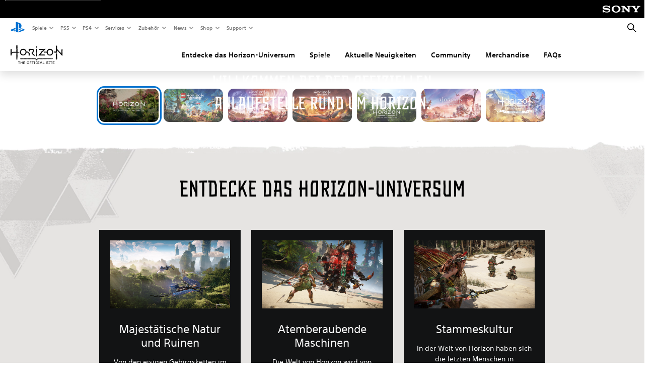

--- FILE ---
content_type: text/html;charset=utf-8
request_url: https://www.playstation.com/de-lu/horizon/
body_size: 53572
content:
<!DOCTYPE HTML><html lang="de-LU" xml:lang="de-LU" dir="ltr"><head><link rel="preload" media="(min-width: 768px) and (max-width: 1023px)" href="https://gmedia.playstation.com/is/image/SIEPDC/horizon-landing-hub-hero-banner-desktop-01-en-19aug21?$1200px$" as="image"/><link rel="preload" media="(min-width: 1024px) and (max-width: 1366px)" href="https://gmedia.playstation.com/is/image/SIEPDC/horizon-landing-hub-hero-banner-desktop-01-en-19aug21?$1600px$" as="image"/><link rel="preload" media="(min-width: 1367px) and (max-width: 1919px)" href="https://gmedia.playstation.com/is/image/SIEPDC/horizon-landing-hub-hero-banner-desktop-01-en-19aug21?$2400px$" as="image"/><link rel="preload" media="(min-width: 1920px) and (max-width: 2999px)" href="https://gmedia.playstation.com/is/image/SIEPDC/horizon-landing-hub-hero-banner-desktop-01-en-19aug21?$3200px$" as="image"/><link rel="preload" media="(min-width: 3000px)" href="https://gmedia.playstation.com/is/image/SIEPDC/horizon-landing-hub-hero-banner-desktop-01-en-19aug21?$4000px$" as="image"/><title>Horizon-Spiele – offizielle Seite | PlayStation (Luxemburg) </title><meta name="searchtitle" content="Horizon-Spiele – offizielle Seite"/><link rel="preconnect" href="https://static.playstation.com" crossorigin/><link rel="preconnect" href="https://gmedia.playstation.com"/><link rel="dns-prefetch" href="https://static.playstation.com"/><link rel="dns-prefetch" href="https://gmedia.playstation.com"/><link rel="preconnect" href="https://web-toolbar.playstation.com" crossorigin/><link rel="dns-prefetch" href="https://web-toolbar.playstation.com"/><link rel="preconnect" href="https://assets.adobedtm.com" crossorigin/><link rel="dns-prefetch" href="https://assets.adobedtm.com"/><link rel="preconnect" href="https://fast.fonts.net" crossorigin/><link rel="dns-prefetch" href="https://fast.fonts.net"/><link rel="icon" type="image/png" href="https://gmedia.playstation.com/is/image/SIEPDC/ps-logo-favicon?$icon-16-16--t$" sizes="16x16"/><link rel="icon" type="image/png" href="https://gmedia.playstation.com/is/image/SIEPDC/ps-logo-favicon?$icon-32-32--t$" sizes="32x32"/><link rel="icon" type="image/png" href="https://gmedia.playstation.com/is/image/SIEPDC/ps-logo-favicon?$icon-96-96--t$" sizes="96x96"/><link rel="icon" type="image/png" href="https://gmedia.playstation.com/is/image/SIEPDC/ps-logo-favicon?$icon-128-128--t$" sizes="128x128"/><link rel="icon" type="image/png" href="https://gmedia.playstation.com/is/image/SIEPDC/ps-logo-favicon?$icon-196-196--t$" sizes="196x196"/><meta charset="UTF-8"/><meta name="keywords" content="horizon official site, horizon offizielle seite, horizon games, horizon-spiele, horizon playstation, horizon community, horizon merchandise, horizon forbidden west, horizon zero dawn, horizon ps5, horizon frozen wilds, horizon franchise, horizon-reihe, horizon games franchise, horizon-spielereihe, horizon hub"/><meta name="description" content="Willkommen bei der offiziellen Anlaufstelle für alles rund um Horizon, einschließlich Horizon Zero Dawn und Horizon Forbidden West."/><meta name="template" content="pdc-franchisepage"/><meta name="title" content="Horizon-Spiele – offizielle Seite | PlayStation"/><meta name="pageType" content="page"/><meta name="image" content="https://gmedia.playstation.com/is/image/SIEPDC/horizon-hub-landing-thumbnail-01-19aug21$de"/><meta name="publish_date_timestamp" content="1747309762004"/><meta property="fb:app_id" content="page-metadata-facebook-id"/><meta property="og:title" content="Horizon-Spiele – offizielle Seite | PlayStation"/><meta name="twitter:title" content="Horizon-Spiele – offizielle Seite | PlayStation"/><meta property="og:description" content="Willkommen bei der offiziellen Anlaufstelle für alles rund um Horizon, einschließlich Horizon Zero Dawn und Horizon Forbidden West."/><meta name="twitter:description" content="Willkommen bei der offiziellen Anlaufstelle für alles rund um Horizon, einschließlich Horizon Zero Dawn und Horizon Forbidden West."/><meta property="og:url" content="https://www.playstation.com/de-lu/horizon/"/><meta property="og:type" content="game"/><meta property="og:image" content="https://gmedia.playstation.com/is/image/SIEPDC/horizon-hub-landing-thumbnail-01-19aug21$de?$facebook$"/><meta property="og:site_name" content="PlayStation"/><meta property="og:locale" content="de-lu"/><meta name="twitter:card" content="summary_large_image"/><meta name="twitter:site" content="@PlayStation"/><meta name="twitter:image:src" content="https://gmedia.playstation.com/is/image/SIEPDC/horizon-hub-landing-thumbnail-01-19aug21$de?$twitter$"/><meta name="twitter:creator" content="@PlayStation"/><meta name="viewport" content="width=device-width, initial-scale=1.0, viewport-fit=cover"/><meta http-equiv="content-type" content="text/html; charset=UTF-8"/><link rel="canonical" href="https://www.playstation.com/de-lu/horizon/"/><meta name="search_id" content="horizon"/><meta name="google-site-verification" content="jvlMmfTRRTE3uPjvMTN9tBdat6DrAF6_bIxyrSVBisc"/><link rel="alternate" hreflang="th-th" href="https://www.playstation.com/th-th/horizon/"><link rel="alternate" hreflang="ja-jp" href="https://www.playstation.com/ja-jp/horizon/"><link rel="alternate" hreflang="ko-kr" href="https://www.playstation.com/ko-kr/horizon/"><link rel="alternate" hreflang="en-id" href="https://www.playstation.com/en-id/horizon/"><link rel="alternate" hreflang="zh-hans-hk" href="https://www.playstation.com/zh-hans-hk/horizon/"><link rel="alternate" hreflang="en-hk" href="https://www.playstation.com/en-hk/horizon/"><link rel="alternate" hreflang="zh-hant-hk" href="https://www.playstation.com/zh-hant-hk/horizon/"><link rel="alternate" hreflang="en-sg" href="https://www.playstation.com/en-sg/horizon/"><link rel="alternate" hreflang="en-my" href="https://www.playstation.com/en-my/horizon/"><link rel="alternate" hreflang="en-tw" href="https://www.playstation.com/en-tw/horizon/"><link rel="alternate" hreflang="en-vn" href="https://www.playstation.com/en-vn/horizon/"><link rel="alternate" hreflang="en-ph" href="https://www.playstation.com/en-ph/horizon/"><link rel="alternate" hreflang="en-th" href="https://www.playstation.com/en-th/horizon/"><link rel="alternate" hreflang="zh-hant-tw" href="https://www.playstation.com/zh-hant-tw/horizon/"><link rel="alternate" hreflang="zh-hans-cn" href="https://www.playstation.com/zh-hans-cn/horizon/"><link rel="alternate" hreflang="es-ec" href="https://www.playstation.com/es-ec/horizon/"><link rel="alternate" hreflang="es-cr" href="https://www.playstation.com/es-cr/horizon/"><link rel="alternate" hreflang="es-bo" href="https://www.playstation.com/es-bo/horizon/"><link rel="alternate" hreflang="es-co" href="https://www.playstation.com/es-co/horizon/"><link rel="alternate" hreflang="es-ar" href="https://www.playstation.com/es-ar/horizon/"><link rel="alternate" hreflang="fr-ca" href="https://www.playstation.com/fr-ca/horizon/"><link rel="alternate" hreflang="es-gt" href="https://www.playstation.com/es-gt/horizon/"><link rel="alternate" hreflang="es-cl" href="https://www.playstation.com/es-cl/horizon/"><link rel="alternate" hreflang="es-pa" href="https://www.playstation.com/es-pa/horizon/"><link rel="alternate" hreflang="es-hn" href="https://www.playstation.com/es-hn/horizon/"><link rel="alternate" hreflang="es-uy" href="https://www.playstation.com/es-uy/horizon/"><link rel="alternate" hreflang="es-py" href="https://www.playstation.com/es-py/horizon/"><link rel="alternate" hreflang="es-ni" href="https://www.playstation.com/es-ni/horizon/"><link rel="alternate" hreflang="es-pe" href="https://www.playstation.com/es-pe/horizon/"><link rel="alternate" hreflang="es-mx" href="https://www.playstation.com/es-mx/horizon/"><link rel="alternate" hreflang="es-sv" href="https://www.playstation.com/es-sv/horizon/"><link rel="alternate" hreflang="pt-br" href="https://www.playstation.com/pt-br/horizon/"><link rel="alternate" hreflang="en-ca" href="https://www.playstation.com/en-ca/horizon/"><link rel="alternate" hreflang="en-us" href="https://www.playstation.com/en-us/horizon/"><link rel="alternate" hreflang="ar-lb" href="https://www.playstation.com/ar-lb/horizon/"><link rel="alternate" hreflang="en-lb" href="https://www.playstation.com/en-lb/horizon/"><link rel="alternate" hreflang="ar-bh" href="https://www.playstation.com/ar-bh/horizon/"><link rel="alternate" hreflang="en-bh" href="https://www.playstation.com/en-bh/horizon/"><link rel="alternate" hreflang="ar-kw" href="https://www.playstation.com/ar-kw/horizon/"><link rel="alternate" hreflang="en-kw" href="https://www.playstation.com/en-kw/horizon/"><link rel="alternate" hreflang="en-za" href="https://www.playstation.com/en-za/horizon/"><link rel="alternate" hreflang="sl-si" href="https://www.playstation.com/sl-si/horizon/"><link rel="alternate" hreflang="en-si" href="https://www.playstation.com/en-si/horizon/"><link rel="alternate" hreflang="en-tr" href="https://www.playstation.com/en-tr/horizon/"><link rel="alternate" hreflang="tr-tr" href="https://www.playstation.com/tr-tr/horizon/"><link rel="alternate" hreflang="ro-ro" href="https://www.playstation.com/ro-ro/horizon/"><link rel="alternate" hreflang="en-ro" href="https://www.playstation.com/en-ro/horizon/"><link rel="alternate" hreflang="de-at" href="https://www.playstation.com/de-at/horizon/"><link rel="alternate" hreflang="en-se" href="https://www.playstation.com/en-se/horizon/"><link rel="alternate" hreflang="sv-se" href="https://www.playstation.com/sv-se/horizon/"><link rel="alternate" hreflang="fr-be" href="https://www.playstation.com/fr-be/horizon/"><link rel="alternate" hreflang="nl-be" href="https://www.playstation.com/nl-be/horizon/"><link rel="alternate" hreflang="pl-pl" href="https://www.playstation.com/pl-pl/horizon/"><link rel="alternate" hreflang="fr-fr" href="https://www.playstation.com/fr-fr/horizon/"><link rel="alternate" hreflang="en-sk" href="https://www.playstation.com/en-sk/horizon/"><link rel="alternate" hreflang="sk-sk" href="https://www.playstation.com/sk-sk/horizon/"><link rel="alternate" hreflang="de-lu" href="https://www.playstation.com/de-lu/horizon/"><link rel="alternate" hreflang="fr-lu" href="https://www.playstation.com/fr-lu/horizon/"><link rel="alternate" hreflang="fr-ch" href="https://www.playstation.com/fr-ch/horizon/"><link rel="alternate" hreflang="it-ch" href="https://www.playstation.com/it-ch/horizon/"><link rel="alternate" hreflang="de-ch" href="https://www.playstation.com/de-ch/horizon/"><link rel="alternate" hreflang="fi-fi" href="https://www.playstation.com/fi-fi/horizon/"><link rel="alternate" hreflang="en-fi" href="https://www.playstation.com/en-fi/horizon/"><link rel="alternate" hreflang="hu-hu" href="https://www.playstation.com/hu-hu/horizon/"><link rel="alternate" hreflang="en-hu" href="https://www.playstation.com/en-hu/horizon/"><link rel="alternate" hreflang="en-in" href="https://www.playstation.com/en-in/horizon/"><link rel="alternate" hreflang="el-gr" href="https://www.playstation.com/el-gr/horizon/"><link rel="alternate" hreflang="en-gr" href="https://www.playstation.com/en-gr/horizon/"><link rel="alternate" hreflang="da-dk" href="https://www.playstation.com/da-dk/horizon/"><link rel="alternate" hreflang="en-mt" href="https://www.playstation.com/en-mt/horizon/"><link rel="alternate" hreflang="he-il" href="https://www.playstation.com/he-il/horizon/"><link rel="alternate" hreflang="en-il" href="https://www.playstation.com/en-il/horizon/"><link rel="alternate" hreflang="en-nz" href="https://www.playstation.com/en-nz/horizon/"><link rel="alternate" hreflang="en-pl" href="https://www.playstation.com/en-pl/horizon/"><link rel="alternate" hreflang="en-ie" href="https://www.playstation.com/en-ie/horizon/"><link rel="alternate" hreflang="en-cz" href="https://www.playstation.com/en-cz/horizon/"><link rel="alternate" hreflang="en-no" href="https://www.playstation.com/en-no/horizon/"><link rel="alternate" hreflang="no-no" href="https://www.playstation.com/no-no/horizon/"><link rel="alternate" hreflang="en-cy" href="https://www.playstation.com/en-cy/horizon/"><link rel="alternate" hreflang="ar-ae" href="https://www.playstation.com/ar-ae/horizon/"><link rel="alternate" hreflang="en-ae" href="https://www.playstation.com/en-ae/horizon/"><link rel="alternate" hreflang="en-hr" href="https://www.playstation.com/en-hr/horizon/"><link rel="alternate" hreflang="hr-hr" href="https://www.playstation.com/hr-hr/horizon/"><link rel="alternate" hreflang="ar-sa" href="https://www.playstation.com/ar-sa/horizon/"><link rel="alternate" hreflang="en-sa" href="https://www.playstation.com/en-sa/horizon/"><link rel="alternate" hreflang="en-dk" href="https://www.playstation.com/en-dk/horizon/"><link rel="alternate" hreflang="ar-om" href="https://www.playstation.com/ar-om/horizon/"><link rel="alternate" hreflang="en-om" href="https://www.playstation.com/en-om/horizon/"><link rel="alternate" hreflang="bg-bg" href="https://www.playstation.com/bg-bg/horizon/"><link rel="alternate" hreflang="en-bg" href="https://www.playstation.com/en-bg/horizon/"><link rel="alternate" hreflang="ar-qa" href="https://www.playstation.com/ar-qa/horizon/"><link rel="alternate" hreflang="en-qa" href="https://www.playstation.com/en-qa/horizon/"><link rel="alternate" hreflang="en-gb" href="https://www.playstation.com/en-gb/horizon/"><link rel="alternate" hreflang="en-au" href="https://www.playstation.com/en-au/horizon/"><link rel="alternate" hreflang="cs-cz" href="https://www.playstation.com/cs-cz/horizon/"><link rel="alternate" hreflang="pt-pt" href="https://www.playstation.com/pt-pt/horizon/"><link rel="alternate" hreflang="es-es" href="https://www.playstation.com/es-es/horizon/"><link rel="alternate" hreflang="it-it" href="https://www.playstation.com/it-it/horizon/"><link rel="alternate" hreflang="ru-ua" href="https://www.playstation.com/ru-ua/horizon/"><link rel="alternate" hreflang="uk-ua" href="https://www.playstation.com/uk-ua/horizon/"><link rel="alternate" hreflang="sr-rs" href="https://www.playstation.com/sr-rs/horizon/"><link rel="alternate" hreflang="de-de" href="https://www.playstation.com/de-de/horizon/"><link rel="alternate" hreflang="nl-nl" href="https://www.playstation.com/nl-nl/horizon/"><link rel="alternate" hreflang="en-is" href="https://www.playstation.com/en-is/horizon/"><link rel="alternate" href="https://www.playstation.com/country-selector/index.html" hreflang="x-default"/><link rel="preload" media="(max-width: 767px)" href="https://gmedia.playstation.com/is/image/SIEPDC/horizon-landing-hub-hero-banner-mobile-01-en-19aug21?$800px$" as="image"/><link rel="preload" as="style" href="https://static.playstation.com/font-stack/v1/css/font-all.css"/><link rel="stylesheet" href="https://static.playstation.com/font-stack/v1/css/font-all.css"/><link rel="preload" as="style" href="https://static.playstation.com/font-stack/v1/css/font-sst-condensed.css"/><link rel="stylesheet" href="https://static.playstation.com/font-stack/v1/css/font-sst-condensed.css"/><script id="targetSegments" type="application/json"> [{"id":0,"name":"5F71962D"},{"id":1,"name":"B6123318"},{"id":2,"name":"2024B0F4"},{"id":3,"name":"5B5A825F"},{"id":4,"name":"084F335C"},{"id":5,"name":"7F4803CA"},{"id":6,"name":"98F02ECD"},{"id":7,"name":"274AF896"},{"id":8,"name":"B92E6D35"},{"id":9,"name":"0DE4522D"},{"id":10,"name":"7B27409A"},{"id":11,"name":"CC6C2C23"},{"id":12,"name":"FAF10240"},{"id":13,"name":"8DF632D6"},{"id":14,"name":"14FF636C"},{"id":15,"name":"63F853FA"},{"id":16,"name":"FD9CC659"},{"id":17,"name":"8A9BF6CF"},{"id":18,"name":"1392A775"},{"id":19,"name":"649597E3"},{"id":20,"name":"0D0CF3E2"},{"id":21,"name":"EBF6AFE3"},{"id":22,"name":"72FFFE59"},{"id":23,"name":"9B9C5B6C"},{"id":24,"name":"05F8CECF"},{"id":25,"name":"FF94F2AD"},{"id":26,"name":"8893C23B"},{"id":27,"name":"119A9381"},{"id":28,"name":"669DA317"},{"id":29,"name":"C051793C"},{"id":30,"name":"2932DC09"},{"id":31,"name":"5E35EC9F"},{"id":32,"name":"5445284C"},{"id":33,"name":"EFF71E5B"},{"id":34,"name":"234218DA"},{"id":35,"name":"BD268D79"},{"id":36,"name":"242FDCC3"},{"id":37,"name":"CA21BDEF"},{"id":38,"name":"5328EC55"},{"id":39,"name":"01F97F77"},{"id":40,"name":"F6EC2F1A"},{"id":41,"name":"76FE4FE1"},{"id":42,"name":"E89ADA42"},{"id":43,"name":"1F8F8A2F"},{"id":44,"name":"5BBEF5AB"},{"id":45,"name":"C5DA6008"},{"id":46,"name":"2CB9C53D"},{"id":47,"name":"B2DD509E"}] </script><link rel="stylesheet" href="/etc.clientlibs/global_pdc/clientlibs/auto-clientlibs/pdc.vendor.min.f20960effad97314481de7f7dc8448b2.css" type="text/css"><link rel="stylesheet" href="/etc.clientlibs/global_pdc/clientlibs/clientlibs-jetstream.min.42e9e6b060559b03ab7e0b3569be89ed.css" type="text/css"><link rel="stylesheet" href="/etc.clientlibs/global_pdc/clientlibs/auto-clientlibs/pdc.homepage.min.66ae3bda659e422d3950f4523c02b979.css" type="text/css"><script src="/etc.clientlibs/global_pdc/clientlibs/auto-clientlibs/pdc.jquery.min.cf2fbbf84281d9ecbffb4993203d543b.js"></script><script src="/etc.clientlibs/global_pdc/clientlibs/auto-clientlibs/pdc.prelaunch.min.febf637718dde7a6b0ef56798a1b9338.js"></script><script src="//assets.adobedtm.com/3dc13bcabc29/e1d3c7e41fac/launch-c1f03f5b4bc6.min.js"></script><script type="text/javascript" src="/etc.clientlibs/global_pdc/clientlibs/auto-clientlibs/pdc.vendor.min.243bbd466f7c169eff3162d39e1be2b4.js" defer></script><script type="text/javascript" src="/etc.clientlibs/global_pdc/clientlibs/clientlibs-inaemvendor.min.d4f3a73ec26bc58fabfbfd7f152bf9a1.js" defer></script><script> window.schema_highlighter = { accountId: "Sony", outputCache: true }; </script><script async src="https://cdn.schemaapp.com/javascript/highlight.js"></script><link rel="stylesheet" href="/content/dam/global_pdc/site-furniture/horizon/horizon-styles.min.css" type="text/css"/><meta name="wca-ssr-version" content="3.38.1-1.0"/><meta name="wca-locale" content="de-LU"/><meta name="wca-theme" content="light"/><script id="wca-config-overrides" type="application/json"> {"feature":{"oneTrustNoticeEnabled":true},"client":{"webCheckout":{"unifiedCartEnabled":true}}}</script><link rel="preconnect" href="https://static.playstation.com" crossorigin><link rel="dns-prefetch" href="https://static.playstation.com"><link rel="preconnect" href="https://web.np.playstation.com/api/graphql/v1"><link rel="dns-prefetch" href="https://web.np.playstation.com/api/graphql/v1"><link rel="preconnect" href="https://image.api.playstation.com" crossorigin><link rel="dns-prefetch" href="https://image.api.playstation.com"><link rel="dns-prefetch" href="https://checkout.playstation.com"><link rel="preconnect" href="https://cdn.cookielaw.org" crossorigin><link rel="dns-prefetch" href="https://cdn.cookielaw.org"><link rel="stylesheet" href="https://static.playstation.com/base-styles/v0/psw-styles.css"/><script id="wca-config" type="application/json"> {"env":"production","name":"@sie-private/web-commerce-anywhere","version":"3.38.1-1.0","gitBranch":"default-branch","gitSha":"24bb1e7a8b48bc7eb1fadfe2e23fd6c46a9e5713","psnAppVersion":"@sie-private/web-commerce-anywhere/3.38.1-1.0-24bb1e7a8b48bc7eb1fadfe2e23fd6c46a9e5713","isoenv":"psnnp/np","client":{"downloadHref":"https://library.playstation.com/recently-purchased","activateConsoleHref":"https://id.sonyentertainmentnetwork.com/id/management_ca/#/p/device_management","wishlistHref":"https://library.playstation.com/wishlist","webStore":{"origin":"https://store.playstation.com"},"cookieMonster":{"origin":"https://id.sonyentertainmentnetwork.com"},"productUrlSchema":"https://store.playstation.com/{locale}/product/{productId}","evidon":{"origin":"https://c.evidon.com"},"oneTrust":{"origin":"https://cdn.cookielaw.org"},"publicPath":"https://static.playstation.com/wca/v2/","manifest":{"src":{"core":{"js":["https://static.playstation.com/wca/v2/js/common.d9ef208fe1895fc702e3.js","https://static.playstation.com/wca/v2/js/ui-components.aac961be3474d7bb0f4d.js","https://static.playstation.com/wca/v2/js/main.c1fef32da341f2b6b0af.js","https://static.playstation.com/wca/v2/js/network.337266fc67495b7c257b.js","https://static.playstation.com/wca/v2/js/telemetry.6ec00fd5b9ec4ab72f9c.js","https://static.playstation.com/wca/v2/js/ui-framework.b63e4dd729e6360e79ce.js"],"css":[]},"addOns":{"js":["https://static.playstation.com/wca/v2/js/addOns.329b0b20c948f501210c.js"],"css":[]},"compatibilityNotices":{"js":["https://static.playstation.com/wca/v2/js/compatibilityNotices.4bad176cfd2848a2d681.js"],"css":[]},"contentRating":{"js":["https://static.playstation.com/wca/v2/js/contentRating.75650c0b94313f32fd06.js"],"css":[]},"ctaWithPrice":{},"footer":{"js":["https://static.playstation.com/wca/v2/js/footer.1743da32ab5a7c3c6139.js"],"css":[]},"friendsWhoPlay":{"js":["https://static.playstation.com/wca/v2/js/friendsWhoPlay.e8897ef5f4510737fc4e.js"],"css":[]},"gameBackgroundImage":{"js":["https://static.playstation.com/wca/v2/js/gameBackgroundImage.0e94ab9e2655d6d6dc0d.js"],"css":[]},"gameInfo":{"js":["https://static.playstation.com/wca/v2/js/gameInfo.069a7f4d6317e618f13e.js"],"css":[]},"gameOverview":{},"gameTitle":{"js":["https://static.playstation.com/wca/v2/js/gameTitle.5a104794d5281ef18414.js"],"css":[]},"legalText":{"js":["https://static.playstation.com/wca/v2/js/legalText.dfcacc708e696eb24e8d.js"],"css":[]},"upsell":{"js":["https://static.playstation.com/wca/v2/js/upsell.b6bbd1e97800364f9a38.js"],"css":[]},"accessibilityFeatures":{"js":["https://static.playstation.com/wca/v2/js/accessibilityFeatures.0d09b51209a6323f5657.js"],"css":[]},"mediaCarousel":{"js":["https://static.playstation.com/wca/v2/js/mediaCarousel.9b57948b2c02a0c26873.js"],"css":[]},"physicalProductMetadata":{"js":["https://static.playstation.com/wca/v2/js/physicalProductMetadata.7726a1be95f3a3d542f4.js"],"css":[]},"starRating":{"js":["https://static.playstation.com/wca/v2/js/starRating.00f55df96631007e37b9.js"],"css":[]},"tierDiscountBadge":{"js":["https://static.playstation.com/wca/v2/js/tierDiscountBadge.fb7a86fadc03605381b0.js"],"css":[]},"tierSelector":{"js":["https://static.playstation.com/wca/v2/js/tierSelector.7a9fb1014dcc5fe4a32e.js"],"css":[]},"tierSelectorFull":{"js":["https://static.playstation.com/wca/v2/js/tierSelectorFull.45c68dc1e41dff76f83c.js"],"css":[]}},"gensen":{"ar-ae":"https://static.playstation.com/wca/v2/gensen/ar-ae.7a47a09c.json","en-us":"https://static.playstation.com/wca/v2/gensen/en-us.b7eb197f.json","en-gb":"https://static.playstation.com/wca/v2/gensen/en-gb.11e880ea.json","bg-bg":"https://static.playstation.com/wca/v2/gensen/bg-bg.3f3762ee.json","cs-cz":"https://static.playstation.com/wca/v2/gensen/cs-cz.51dc4b11.json","da-dk":"https://static.playstation.com/wca/v2/gensen/da-dk.d284f326.json","de-de":"https://static.playstation.com/wca/v2/gensen/de-de.060eba4d.json","el-gr":"https://static.playstation.com/wca/v2/gensen/el-gr.c677e162.json","es-419":"https://static.playstation.com/wca/v2/gensen/es-419.0ddabf01.json","es-es":"https://static.playstation.com/wca/v2/gensen/es-es.23a479e4.json","fi-fi":"https://static.playstation.com/wca/v2/gensen/fi-fi.3d838c57.json","fr-ca":"https://static.playstation.com/wca/v2/gensen/fr-ca.bacd9c22.json","fr-fr":"https://static.playstation.com/wca/v2/gensen/fr-fr.50c5b0f0.json","he-il":"https://static.playstation.com/wca/v2/gensen/he-il.874e60f9.json","hr-hr":"https://static.playstation.com/wca/v2/gensen/hr-hr.867fccb0.json","hu-hu":"https://static.playstation.com/wca/v2/gensen/hu-hu.b26619ab.json","id-id":"https://static.playstation.com/wca/v2/gensen/id-id.8e1106e3.json","it-it":"https://static.playstation.com/wca/v2/gensen/it-it.46300acd.json","ja-jp":"https://static.playstation.com/wca/v2/gensen/ja-jp.1d2d9893.json","ko-kr":"https://static.playstation.com/wca/v2/gensen/ko-kr.23033b2b.json","nl-nl":"https://static.playstation.com/wca/v2/gensen/nl-nl.ef75e762.json","no-no":"https://static.playstation.com/wca/v2/gensen/no-no.b8149367.json","pl-pl":"https://static.playstation.com/wca/v2/gensen/pl-pl.e38a45ad.json","pt-br":"https://static.playstation.com/wca/v2/gensen/pt-br.259d7c1c.json","pt-pt":"https://static.playstation.com/wca/v2/gensen/pt-pt.e97edb5a.json","ro-ro":"https://static.playstation.com/wca/v2/gensen/ro-ro.1c8fa435.json","ru-ru":"https://static.playstation.com/wca/v2/gensen/ru-ru.058fb043.json","sk-sk":"https://static.playstation.com/wca/v2/gensen/sk-sk.f30b3446.json","sl-si":"https://static.playstation.com/wca/v2/gensen/sl-si.3477a66f.json","sr-rs":"https://static.playstation.com/wca/v2/gensen/sr-rs.059fe81c.json","sv-se":"https://static.playstation.com/wca/v2/gensen/sv-se.fcc973d1.json","th-th":"https://static.playstation.com/wca/v2/gensen/th-th.fbf42ee1.json","tr-tr":"https://static.playstation.com/wca/v2/gensen/tr-tr.b3176ac0.json","uk-ua":"https://static.playstation.com/wca/v2/gensen/uk-ua.c029e357.json","vi-vn":"https://static.playstation.com/wca/v2/gensen/vi-vn.6258b0e1.json","zh-hans":"https://static.playstation.com/wca/v2/gensen/zh-hans.a739e2f3.json","zh-hant":"https://static.playstation.com/wca/v2/gensen/zh-hant.cba414d8.json","zz-zz":"https://static.playstation.com/wca/v2/gensen/zz-zz.faa6b36f.json"}},"session":{"isSignedInCookie":"isSignedIn"},"webCheckout":{"name":"embeddedcart","clientId":"2dec2b13-57dc-4966-8294-6df0d627e109","origin":"https://checkout.playstation.com","loadTimeout":30000,"unifiedCartEnabled":false},"webCommerceAnywhere":{"origin":"https://web-commerce-anywhere.playstation.com"}},"staticAsset":{"iconOrigin":"https://static.playstation.com/icons/v0/","imageOrigin":"https://static.playstation.com/images/v0/","imageManagerOrigin":"https://image.api.playstation.com","fontsMain":"https://static.playstation.com/font-stack/v1/css/font-all-no-italic.css","stylesMain":"https://static.playstation.com/base-styles/v0/psw-styles.css"},"feature":{"queryWhitelist":true,"telemetryReporting":true,"enableUpsellCtas":true,"enableWishlistCta":true,"telemetrySamplingThreshold":10,"evidonNoticeEnabled":false,"enableEvidonScript":false,"oneTrustNoticeEnabled":true,"enableOneTrustScript":true,"enableBundling":false,"enableTierSelectorFull":false,"enableDynamicBenefitList":false},"service":{"gql":{"origin":"https://web.np.playstation.com/api/graphql/v1"},"sbahn":{"proxyUrl":null}}} </script><script defer crossorigin src="https://static.playstation.com/wca/v2/js/common.d9ef208fe1895fc702e3.js" type="application/javascript"></script><script defer crossorigin src="https://static.playstation.com/wca/v2/js/ui-components.aac961be3474d7bb0f4d.js" type="application/javascript"></script><script defer crossorigin src="https://static.playstation.com/wca/v2/js/main.c1fef32da341f2b6b0af.js" type="application/javascript"></script><script defer crossorigin src="https://static.playstation.com/wca/v2/js/network.337266fc67495b7c257b.js" type="application/javascript"></script><script defer crossorigin src="https://static.playstation.com/wca/v2/js/telemetry.6ec00fd5b9ec4ab72f9c.js" type="application/javascript"></script><script defer crossorigin src="https://static.playstation.com/wca/v2/js/ui-framework.b63e4dd729e6360e79ce.js" type="application/javascript"></script><script type="application/ld+json"> [{"@context":"https://schema.org","@type":"VideoObject","name":"Horizon Forbidden West - Meet the Composers Part 1 | PS5, PS4","description":"Guerrilla's Music Supervisor Lucas van Tol sat down with the Horizon Forbidden West composers to talk about the creation process of the soundtrack to Aloy’s journey. Joris de Man, Niels van der Leest, Oleksa Lozowchuk and composing duo The Flight discuss how they created the music for the Forbidden West, and look back at scoring Aloy’s first adventure in Horizon Zero Dawn.\n\nHorizon Forbidden West is OUT NOW!\n\nLearn more here: http://horizonforbiddenwest.com/\n\n©2022 Sony Interactive Entertainment Europe. Developed by Guerrilla. Horizon Forbidden West is a registered trademark or trademark of Sony Interactive Entertainment LLC.","thumbnailUrl":"https://i.ytimg.com/vi_webp/oK1mA4RPin0/maxresdefault.webp","contentUrl":"https://www.youtube.com/watch?v=oK1mA4RPin0","uploadDate":"2022-02-23T14:00:17Z"},{"@context":"https://schema.org","@type":"VideoObject","name":"Horizon Call of the Mountain - State of Play June 2022 Announce Trailer | PS VR2","description":"Step into a new virtual reality adventure set in the world of Horizon.\n \nExplore the world through the eyes of Ryas, former Shadow Carja warrior, to uncover a grave threat to the Sundom. Experience luscious and dangerous areas up close as you fight mighty machines, meet new and familiar faces – and take in spectacular views on the immersive River Ride experience!\n \nLearn more about Horizon Call of the Mountain: https://www.playstation.com/en-us/games/horizon-call-of-the-mountain/\n \nHorizon Call of the Mountain TM ©2022 Sony Interactive Entertainment Europe. Published by Sony Interactive Entertainment Europe Ltd. Developed by Guerrilla.\n“Horizon Call of the Mountain” is a trademark of Sony Interactive Entertainment Europe. All rights reserved.\n \n#psvr2games","thumbnailUrl":"https://i.ytimg.com/vi_webp/ATR0vlhDK1E/maxresdefault.webp","contentUrl":"https://www.youtube.com/watch?v=ATR0vlhDK1E","uploadDate":"2022-06-10T17:37:47Z"},{"@context":"https://schema.org","@type":"VideoObject","name":"Horizon Forbidden West - Gameplay Trailer | PS5, PS4","description":"https://www.playstation.com/games/horizon-forbidden-west/?emcid=or-1s-412983\n\nJoin Aloy as she braves the Forbidden West, a deadly frontier that conceals mysterious new threats.\n\nThis 14-minute gameplay sequence first debuted during State of Play on May 27, 2021.\n\nComing to PlayStation®4 and PlayStation®5 consoles.","thumbnailUrl":"https://i.ytimg.com/vi_webp/WpgXz5Z9v-U/maxresdefault.webp","contentUrl":"https://www.youtube.com/watch?v=WpgXz5Z9v-U","uploadDate":"2021-06-01T12:30:06Z"},{"@context":"https://schema.org","@type":"VideoObject","name":"Horizon Forbidden West - Machines of the Forbidden West | PS5, PS4","description":"http://horizonforbiddenwest.com/\n\nRISE ABOVE OUR RUIN\n\nIn the Forbidden West, awe-inspiring machines rule the lands. These technologically advanced robots have become Earth’s dominant species and pose a serious threat throughout Aloy’s mission.\n\nIn this special short, catch a glimpse of both new and returning machines in Horizon Forbidden West.\n\nFind out more at: https://blog.playstation.com/2021/11/08/rebuilding-the-awe-inspiring-machines-of-horizon-forbidden-west/\n\n©2021 Sony Interactive Entertainment Europe. Developed by Guerrilla. Horizon Forbidden West is a registered trademark or trademark of Sony Interactive Entertainment LLC.","thumbnailUrl":"https://i.ytimg.com/vi_webp/pY86drmNdV8/maxresdefault.webp","contentUrl":"https://www.youtube.com/watch?v=pY86drmNdV8","uploadDate":"2021-12-16T14:00:22Z"},{"@context":"https://schema.org","@type":"VideoObject","name":"Horizon GAIA Cast | Episode 2 - Events of the 21st Century","description":"Welcome to GAIA Cast, the official podcast from the team at Guerrilla. Hosts Anne and Chanté are joined by narrative director Ben McCaw as they dive into the historic events of the 21st Century. \n\nWant to be a part of the conversation? \nFollow Guerrilla on: \nTwitter: https://twitter.com/Guerrilla \nInstagram: https://www.instagram.com/guerrillagames/ \nand subscribe on YouTube: @Guerrilla. \n\nStay tuned for our next episode, where we’ll be diving into Project Zero Dawn, an effort to give the world another chance, years after extinction. \n\nESRB Rating: Teen with Blood, Drug Reference, Language, Mild Sexual Themes and Violence.","thumbnailUrl":"https://i.ytimg.com/vi_webp/XWFtoWw6pbM/maxresdefault.webp","contentUrl":"https://www.youtube.com/watch?v=XWFtoWw6pbM","uploadDate":"2021-11-30T15:00:24Z"},{"@context":"https://schema.org","@type":"VideoObject","name":"Horizon Forbidden West - Meet the Cast | PS5, PS4","description":"http://www.horizonforbiddenwest.com/\n\nMeet the acting cast behind some familiar - and some new - characters from the world of Horizon.\n\nJoin Aloy as she braves the Forbidden West, a deadly frontier that conceals mysterious new threats.\n\nExplore distant lands, fight bigger and more awe-inspiring machines, and encounter astonishing new tribes as you return to the far-future, post-apocalyptic world of Horizon. \n\n©2022 Sony Interactive Entertainment Europe. Developed by Guerrilla. Horizon Forbidden West is a registered trademark or trademark of Sony Interactive Entertainment LLC.","thumbnailUrl":"https://i.ytimg.com/vi_webp/NI22T1CXwR0/maxresdefault.webp","contentUrl":"https://www.youtube.com/watch?v=NI22T1CXwR0","uploadDate":"2022-01-20T14:00:08Z"},{"@context":"https://schema.org","@type":"VideoObject","name":"Horizon Forbidden West - Cinematic Trailer | PS5, PS4","description":"http://www.horizonforbiddenwest.com/\n\nRISE ABOVE OUR RUIN. \n\nHorizon Forbidden West™ is launching soon on PlayStation®4 and PlayStation®5 consoles. \n\nJoin Aloy as she braves the Forbidden West, a deadly frontier that conceals mysterious new threats.\n\nExplore distant lands, fight bigger and more awe-inspiring machines, and encounter astonishing new tribes as you return to the far-future, post-apocalyptic world of Horizon. \n\nFind out more at: http://www.horizonforbiddenwest.com/\n\n©2022 Sony Interactive Entertainment Europe. Developed by Guerrilla. Horizon Forbidden West is a registered trademark or trademark of Sony Interactive Entertainment LLC.","thumbnailUrl":"https://i.ytimg.com/vi_webp/XLZN63UxAOM/maxresdefault.webp","contentUrl":"https://www.youtube.com/watch?v=XLZN63UxAOM","uploadDate":"2022-02-11T14:00:27Z"},{"@context":"https://schema.org","@type":"VideoObject","name":"Horizon Forbidden West - Gameplay Trailer | PS5, PS4","description":"https://www.playstation.com/games/horizon-forbidden-west/?emcid=or-1s-412983\n\nJoin Aloy as she braves the Forbidden West, a deadly frontier that conceals mysterious new threats.\n\nThis 14-minute gameplay sequence first debuted during State of Play on May 27, 2021.\n\nComing to PlayStation®4 and PlayStation®5 consoles.","thumbnailUrl":"https://i.ytimg.com/vi_webp/WpgXz5Z9v-U/maxresdefault.webp","contentUrl":"https://www.youtube.com/watch?v=WpgXz5Z9v-U","uploadDate":"2021-06-01T12:30:06Z"},{"@context":"https://schema.org","@type":"VideoObject","name":"In Focus | Zo","description":"Zo hails from the agrarian tribe of the Utaru. She has devoted herself to providing care and comfort to her people as a Gravesinger – one who helps the ailing make a peaceful transition into death.","thumbnailUrl":"https://i.ytimg.com/vi_webp/iPHmrT42_5w/maxresdefault.webp","contentUrl":"https://www.youtube.com/watch?v=iPHmrT42_5w","uploadDate":"2022-07-07T13:00:33Z"},{"@context":"https://schema.org","@type":"VideoObject","name":"Horizon Call of the Mountain | Announce Trailer","description":"Step into a new virtual reality adventure set in the world of Horizon.\nExplore the world through the eyes of Ryas, former Shadow Carja warrior, to uncover a grave threat to the Sundom. Experience luscious and dangerous areas up close as you fight mighty machines, meet new and familiar faces – and take in spectacular views on the immersive River Ride experience!\n\nLearn more about Horizon Call of the Mountain: https://www.playstation.com/en-us/games/horizon-call-of-the-mountain/\n\nHorizon Call of the Mountain™ ©2022 Sony Interactive Entertainment Europe. Published by Sony Interactive Entertainment Europe Ltd. Developed by Guerrilla. “Horizon Call of the Mountain” is a trademark of Sony Interactive Entertainment Europe. All rights reserved.","thumbnailUrl":"https://i.ytimg.com/vi_webp/zxvsl34f_HM/maxresdefault.webp","contentUrl":"https://www.youtube.com/watch?v=zxvsl34f_HM","uploadDate":"2022-06-02T22:09:38Z"},{"@context":"https://schema.org","@type":"VideoObject","name":"Horizon Forbidden West | VRR & HFR Update Trailer","description":"Highly-requested features incoming... Introducing Variable Refresh Rate (VRR), High Refresh Rate (HFR) and our new \"Balanced\" Graphics Mode supporting 40Hz.\n\nLearn more about Horizon Forbidden West via http://horizonforbiddenwest.com/\n\n©2022 Sony Interactive Entertainment Europe. Developed by Guerrilla. Horizon Forbidden West is a registered trademark or trademark of Sony Interactive Entertainment LLC.","thumbnailUrl":"https://i.ytimg.com/vi_webp/ARFT5fMF6qA/maxresdefault.webp","contentUrl":"https://www.youtube.com/watch?v=ARFT5fMF6qA","uploadDate":"2022-07-06T11:01:23Z"},{"@context":"https://schema.org","@type":"VideoObject","name":"Horizon Forbidden West - Accolades Trailer | PS5, PS4","description":"RISE ABOVE OUR RUIN.\n\nSee what the critics are saying about Horizon Forbidden West!\n\nLearn more here: http://horizonforbiddenwest.com/\n\n©2022 Sony Interactive Entertainment Europe. Developed by Guerrilla. Horizon Forbidden West is a registered trademark or trademark of Sony Interactive Entertainment LLC.","thumbnailUrl":"https://i.ytimg.com/vi_webp/NFOFNn3Dnt4/maxresdefault.webp","contentUrl":"https://www.youtube.com/watch?v=NFOFNn3Dnt4","uploadDate":"2022-02-18T00:00:11Z"}] </script><script type="application/ld+json"> {"@context":"https://schema.org","@type":"BreadcrumbList","itemListElement":[{"@type":"ListItem","position":1,"name":"Home\n","item":"https://www.playstation.com/de-lu/"},{"@type":"ListItem","position":2,"name":"Horizon-Spiele – offizielle Seite"}]} </script></head><body class="franchisepage basepage page basicpage" data-template="pdc-franchisepage" data-region="EMEA" data-locale="de-lu" data-mercury-locale="de" data-page-category="Other" data-age-gate-type="DOB" data-date-format="dd/MM/YYYY" data-age-threshold="18" data-cookie-timeout="30" data-base-io-url="https://io.playstation.com" data-wc-api="https://web-commerce-anywhere.playstation.com" data-arkham-api="https://web.np.playstation.com" data-store-disabled="true" data-store-lang="de" data-store-locale="lu" data-advanced-age-gate="false" data-rating-age-threshold="0" data-auto-trigger-gated-page="false" data-sf-custom-domain="https://sie-calypso.my.salesforce.com" data-sf-env-1="https://ps-support.playstation.com" data-sf-env-2="https://service.force.com" data-sf-id="00D3h00000669Bv" data-sf-base-live-agent-content-url="https://c.la1-core1.sfdc-8tgtt5.salesforceliveagent.com/content" data-sf-base-live-agent-url="https://d.la1-core1.sfdc-8tgtt5.salesforceliveagent.com/chat" data-run-mode="publish"><script src="/etc.clientlibs/global_pdc/clientlibs/auto-clientlibs/pdc.preload.min.184c0cecddcbcfaa8b016a1d86ceaf15.js"></script><section id="shared-nav-root"><div id="shared-nav-container"><header id="shared-nav"><div id='sb-social-toolbar-root'></div></header></div></section><section id="jetstream-tertiary-nav"><div class="tertiary-container"><div class="tertiary-container-inner"><span class="tertiary-logo"><span class="tertiary-logo-content"><a class="tertiary-logo__image" href="/de-lu/horizon/" data-track="{&quot;eventInfo&quot;: { &quot;eventAction&quot;: &quot;click&quot;, &quot;eventName&quot;: &quot;select subnav&quot; }, &quot;attributes&quot;: { &quot;moduleName&quot;: &quot;subnav&quot;, &quot;label&quot;: &quot;&quot;, &quot;assetName&quot;: &quot;horizon-official-site-logo-en-22jun21&quot;, &quot;elementType&quot;: &quot;button&quot;, &quot;position&quot;: &quot;&quot;, &quot;userActionFlag&quot;: true } }"><figure><picture class=" lozad" data-alt="Horizon – Offizielles Seiten-Logo"><source srcset="https://gmedia.playstation.com/is/image/SIEPDC/horizon-official-site-logo-en-22jun21?$400px--t$" media="(min-width: 768px)"/><source srcset="https://gmedia.playstation.com/is/image/SIEPDC/horizon-official-site-logo-en-22jun21?$200px--t$" media="(min-width: 320px)"/><noscript><img itemprop="contentUrl" src="https://gmedia.playstation.com/is/image/SIEPDC/horizon-official-site-logo-en-22jun21?$native--t$" alt="Horizon – Offizielles Seiten-Logo"/></noscript></picture></figure></a></span></span><div class="tertiary-carousels"><div class="carousel__overlay carousel__overlay--prev hide"><button class="carousel__button carousel__button--prev hide" id="prev-button" aria-label="Previous page"></button></div><ul class="carousel-tertiary-tabs" id="tertiary-menu-toggle"><li class="tertiary-tab"><a class="tertiary-tab__link " href="#discover" data-track="{ &quot;eventInfo&quot;: { &quot;eventAction&quot;: &quot;click&quot;, &quot;eventName&quot;: &quot;select subnav&quot; }, &quot;attributes&quot;: { &quot;moduleName&quot;: &quot;subnav&quot;, &quot;label&quot;: &quot;Discover the Horizon Universe&quot;, &quot;assetName&quot;: &quot;empty&quot;, &quot;elementType&quot;: &quot;button&quot;, &quot;position&quot;: &quot;1&quot;, &quot;userActionFlag&quot;: true } }" rel="nofollow">Entdecke das Horizon-Universum</a></li><li class="tertiary-tab"><a class="tertiary-tab__link " href="#games" data-track="{ &quot;eventInfo&quot;: { &quot;eventAction&quot;: &quot;click&quot;, &quot;eventName&quot;: &quot;select subnav&quot; }, &quot;attributes&quot;: { &quot;moduleName&quot;: &quot;subnav&quot;, &quot;label&quot;: &quot;Games&quot;, &quot;assetName&quot;: &quot;empty&quot;, &quot;elementType&quot;: &quot;button&quot;, &quot;position&quot;: &quot;2&quot;, &quot;userActionFlag&quot;: true } }" rel="nofollow">Spiele</a></li><li class="tertiary-tab"><a class="tertiary-tab__link " href="#latestnews" data-track="{ &quot;eventInfo&quot;: { &quot;eventAction&quot;: &quot;click&quot;, &quot;eventName&quot;: &quot;select subnav&quot; }, &quot;attributes&quot;: { &quot;moduleName&quot;: &quot;subnav&quot;, &quot;label&quot;: &quot;Latest news&quot;, &quot;assetName&quot;: &quot;empty&quot;, &quot;elementType&quot;: &quot;button&quot;, &quot;position&quot;: &quot;3&quot;, &quot;userActionFlag&quot;: true } }" rel="nofollow">Aktuelle Neuigkeiten</a></li><li class="tertiary-tab"><a class="tertiary-tab__link " href="/de-lu/horizon/community/" data-track="{ &quot;eventInfo&quot;: { &quot;eventAction&quot;: &quot;click&quot;, &quot;eventName&quot;: &quot;select subnav&quot; }, &quot;attributes&quot;: { &quot;moduleName&quot;: &quot;subnav&quot;, &quot;label&quot;: &quot;Community&quot;, &quot;assetName&quot;: &quot;empty&quot;, &quot;elementType&quot;: &quot;button&quot;, &quot;position&quot;: &quot;4&quot;, &quot;userActionFlag&quot;: true } }">Community</a></li><li class="tertiary-tab"><a class="tertiary-tab__link " href="/de-lu/horizon/merchandise/" data-track="{ &quot;eventInfo&quot;: { &quot;eventAction&quot;: &quot;click&quot;, &quot;eventName&quot;: &quot;select subnav&quot; }, &quot;attributes&quot;: { &quot;moduleName&quot;: &quot;subnav&quot;, &quot;label&quot;: &quot;Merchandise&quot;, &quot;assetName&quot;: &quot;empty&quot;, &quot;elementType&quot;: &quot;button&quot;, &quot;position&quot;: &quot;5&quot;, &quot;userActionFlag&quot;: true } }">Merchandise</a></li><li class="tertiary-tab"><a class="tertiary-tab__link " href="#faqs" data-track="{ &quot;eventInfo&quot;: { &quot;eventAction&quot;: &quot;click&quot;, &quot;eventName&quot;: &quot;select subnav&quot; }, &quot;attributes&quot;: { &quot;moduleName&quot;: &quot;subnav&quot;, &quot;label&quot;: &quot;FAQs&quot;, &quot;assetName&quot;: &quot;empty&quot;, &quot;elementType&quot;: &quot;button&quot;, &quot;position&quot;: &quot;6&quot;, &quot;userActionFlag&quot;: true } }" rel="nofollow">FAQs</a></li></ul><div class="carousel__overlay carousel__overlay--next hide"><button class="carousel__button carousel__button--next" id="next-button" aria-label="Next page"></button></div></div></div></div><!-- ./Jetstream tertiary nav HTML End--></section><div class="root"><div class="gdk root container responsivegrid" id="gdk__content"><div class=" cmp-container"><div class="root"><div class="gdk root container responsivegrid"><div class=" cmp-container"><div class="homepage-hero-wrapper"><div class="slider slider--hp " data-component="hp-hero" data-auto-rotate="true" data-first-slide-display-time="5000" data-other-slides-display-time="7000"><div class="slider__slides"><div class="slider__slide " data-slide-id="1"><div data-component="page-banner" data-content-animation="+content--fadeInUp" class="hp-hero__banner page-banner theme--dark +logo-size@mobile--2 +logo-size@desktop--3 +logo-position@mobile--c +content-position@desktop--c +content-blend@mobile +content-align@mobile--center +content-align@desktop--center "><div class="page-banner__keyart"><a class="page-banner__keyart-anchor" aria-label="PAGE_BANNER_ARIA_LABEL" data-analytics-asset="https://gmedia.playstation.com/is/image/SIEPDC/horizon-zero-dawn-official-site-hub-white-logo-02-28sep21$de" rel="nofollow"><div><div class="media-block media-block--bg gradient--none@tablet object-position@mobile--tc +t-b object-position@tablet--tl object-position@desktop--tl +t-b@tablet +blur-bg--none@tablet +halftone--none@tablet none" data-component="bg-image" data-auto-pause-play="true" data-gradient-theme="#1F1F1F" data-gradient-theme-tablet="#1F1F1F" data-scroll-effect="none"><div class="media-block__inner"><figure itemscope itemtype="http://schema.org/ImageObject" class="media-block__figure opacity@mobile--100 opacity@tablet--100 opacity@desktop--100"><picture class="media-block__img " data-alt><source srcset="https://gmedia.playstation.com/is/image/SIEPDC/horizon-landing-hub-hero-banner-desktop-01-en-19aug21?$4000px$" media="(min-width: 3000px)"/><source srcset="https://gmedia.playstation.com/is/image/SIEPDC/horizon-landing-hub-hero-banner-desktop-01-en-19aug21?$3200px$" media="(min-width: 1920px)"/><source srcset="https://gmedia.playstation.com/is/image/SIEPDC/horizon-landing-hub-hero-banner-desktop-01-en-19aug21?$2400px$" media="(min-width: 1367px)"/><source srcset="https://gmedia.playstation.com/is/image/SIEPDC/horizon-landing-hub-hero-banner-desktop-01-en-19aug21?$1600px$" media="(min-width: 1024px)"/><source srcset="https://gmedia.playstation.com/is/image/SIEPDC/horizon-landing-hub-hero-banner-desktop-01-en-19aug21?$1200px$" media="(min-width: 768px)"/><source srcset="https://gmedia.playstation.com/is/image/SIEPDC/horizon-landing-hub-hero-banner-mobile-01-en-19aug21?$800px$" media="(min-width: 320px)"/><img itemprop="contentUrl" src="https://gmedia.playstation.com/is/image/SIEPDC/horizon-landing-hub-hero-banner-desktop-01-en-19aug21?$100px$" alt="Vogelperspektive auf einen Dschungel, der zu einem Strand führt."/></picture></figure></div><div class="media-block__overlay"></div></div></div></a><div class="page-banner__content-wrapper@mobile"><div class="page-banner__content"><div class="media-block media-block--image page-banner__logo" data-component="image-block" data-age-gated="false" data-lightbox-theme="light" tabindex="-1"><div class="media-block__inner"><figure itemscope itemtype="http://schema.org/ImageObject" class="media-block__figure"><picture class="media-block__img "><source srcset="https://gmedia.playstation.com/is/image/SIEPDC/horizon-zero-dawn-official-site-hub-white-logo-02-28sep21$de?$1200px--t$" media="(min-width: 768px)"/><source srcset="https://gmedia.playstation.com/is/image/SIEPDC/horizon-zero-dawn-official-site-hub-white-logo-02-28sep21$de?$800px--t$" media="(min-width: 320px)"/><img itemprop="contentUrl" src="https://gmedia.playstation.com/is/image/SIEPDC/horizon-zero-dawn-official-site-hub-white-logo-02-28sep21$de?$100px--t$" alt="Horizon-Spiele – offizielle Seite – Hub-Logo"/></picture></figure></div></div></div></div></div><div class="page-banner__content-wrapper"><div class="page-banner__content"><div class="media-block media-block--image page-banner__logo" data-component="image-block" data-age-gated="false" data-lightbox-theme="light" tabindex="-1"><div class="media-block__inner"><figure itemscope itemtype="http://schema.org/ImageObject" class="media-block__figure"><picture class="media-block__img "><source srcset="https://gmedia.playstation.com/is/image/SIEPDC/horizon-zero-dawn-official-site-hub-white-logo-02-28sep21$de?$1200px--t$" media="(min-width: 768px)"/><source srcset="https://gmedia.playstation.com/is/image/SIEPDC/horizon-zero-dawn-official-site-hub-white-logo-02-28sep21$de?$800px--t$" media="(min-width: 320px)"/><img itemprop="contentUrl" src="https://gmedia.playstation.com/is/image/SIEPDC/horizon-zero-dawn-official-site-hub-white-logo-02-28sep21$de?$100px--t$"/></picture></figure></div></div><div class="box page-banner__logo-content"><div class="title-block "><div class="accent"></div><h2>Willkommen bei der offiziellen Anlaufstelle rund um Horizon.</h2><p></p></div><div class="btn-block " data-custom-mobile-width="false" data-custom-tablet-width="false" data-custom-desktop-width="false"><div></div></div></div></div></div></div></div><div class="slider__slide display--hidden " data-slide-id="2"><div data-component="page-banner" data-bg-animation="+bg--fade" data-content-animation="+content--fadeInUp" class="hp-hero__banner page-banner theme--dark +logo-size@mobile--2 +logo-size@desktop--2 +logo-position@mobile--bc +content-position@desktop--cl +content-blend@mobile +content-gradient@desktop--50 +content-align@mobile--center +content-align@desktop--left "><div class="page-banner__keyart"><a class="page-banner__keyart-anchor" aria-label="PAGE_BANNER_ARIA_LABEL" data-analytics-asset="https://gmedia.playstation.com/is/image/SIEPDC/horizon-adventures-logo-01-en-17may24" rel="nofollow"><div><div class="media-block media-block--bg gradient--none@tablet object-position@mobile--tc +t-b object-position@tablet--tr object-position@desktop--tr +t-b@tablet +blur-bg--none@tablet +halftone--none@tablet none" data-component="bg-image" data-auto-pause-play="true" data-gradient-theme="#1F1F1F" data-gradient-theme-tablet="#1F1F1F" data-scroll-effect="none"><div class="media-block__inner"><figure itemscope itemtype="http://schema.org/ImageObject" class="media-block__figure opacity@mobile--100 opacity@tablet--100 opacity@desktop--100"><picture class="media-block__img lozad" data-alt="Artwork für LEGO Horizon Adventures. Eine LEGO-Aloy stürmt vorwärts, während im Hintergrund ein LEGO-Donnerkiefer brüllt."><source srcset="https://gmedia.playstation.com/is/image/SIEPDC/horizon-adventures-hero-desktop-01-en-17may24?$4000px$" media="(min-width: 3000px)"/><source srcset="https://gmedia.playstation.com/is/image/SIEPDC/horizon-adventures-hero-desktop-01-en-17may24?$3200px$" media="(min-width: 1920px)"/><source srcset="https://gmedia.playstation.com/is/image/SIEPDC/horizon-adventures-hero-desktop-01-en-17may24?$2400px$" media="(min-width: 1367px)"/><source srcset="https://gmedia.playstation.com/is/image/SIEPDC/horizon-adventures-hero-desktop-01-en-17may24?$1600px$" media="(min-width: 1024px)"/><source srcset="https://gmedia.playstation.com/is/image/SIEPDC/horizon-adventures-hero-desktop-01-en-17may24?$1200px$" media="(min-width: 768px)"/><source srcset="https://gmedia.playstation.com/is/image/SIEPDC/horizon-adventures-hero-mobile-01-en-17may24?$800px$" media="(min-width: 320px)"/><noscript><img itemprop="contentUrl" src="https://gmedia.playstation.com/is/image/SIEPDC/horizon-adventures-hero-desktop-01-en-17may24?$100px$" alt="Artwork für LEGO Horizon Adventures. Eine LEGO-Aloy stürmt vorwärts, während im Hintergrund ein LEGO-Donnerkiefer brüllt."/></noscript></picture></figure></div><div class="media-block__overlay"></div></div></div></a><div class="page-banner__content-wrapper@mobile"><div class="page-banner__content"><div class="media-block media-block--image page-banner__logo" data-component="image-block" data-age-gated="false" data-lightbox-theme="light" tabindex="-1"><div class="media-block__inner"><figure itemscope itemtype="http://schema.org/ImageObject" class="media-block__figure"><picture class="media-block__img lozad" data-alt="Lego: Horizon Adventures – Logo"><source srcset="https://gmedia.playstation.com/is/image/SIEPDC/horizon-adventures-logo-01-en-17may24?$1200px--t$" media="(min-width: 768px)"/><source srcset="https://gmedia.playstation.com/is/image/SIEPDC/horizon-adventures-logo-01-en-17may24?$800px--t$" media="(min-width: 320px)"/><noscript><img itemprop="contentUrl" src="https://gmedia.playstation.com/is/image/SIEPDC/horizon-adventures-logo-01-en-17may24?$100px--t$" alt="Lego: Horizon Adventures – Logo"/></noscript></picture></figure></div></div></div></div></div><div class="page-banner__content-wrapper"><div class="page-banner__content"><div class="media-block media-block--image page-banner__logo" data-component="image-block" data-age-gated="false" data-lightbox-theme="light" tabindex="-1"><div class="media-block__inner"><figure itemscope itemtype="http://schema.org/ImageObject" class="media-block__figure"><picture class="media-block__img lozad" data-alt="Lego: Horizon Adventures – Logo"><source srcset="https://gmedia.playstation.com/is/image/SIEPDC/horizon-adventures-logo-01-en-17may24?$1200px--t$" media="(min-width: 768px)"/><source srcset="https://gmedia.playstation.com/is/image/SIEPDC/horizon-adventures-logo-01-en-17may24?$800px--t$" media="(min-width: 320px)"/><noscript><img itemprop="contentUrl" src="https://gmedia.playstation.com/is/image/SIEPDC/horizon-adventures-logo-01-en-17may24?$100px--t$" alt="Lego: Horizon Adventures – Logo"/></noscript></picture></figure></div></div><div class="box page-banner__logo-content"><div class="title-block display@desktop--hidden"><div class="accent"></div><h2>LEGO®: Horizon Adventures™</h2><p>Begleite die Maschinenjägerin Aloy und ihre bunte Truppe von Helden durch die üppige Wildnis, um die Welt zu retten und die Geheimnisse ihrer Vergangenheit zu lüften.</p></div><div class="title-block display@mobile--hidden display@tablet--hidden"><div class="accent"></div><h2>LEGO®: Horizon Adventures™</h2><p>Begleite die Maschinenjägerin Aloy und ihre bunte Truppe von Helden durch die üppige Wildnis, um die Welt zu retten und die Geheimnisse ihrer Vergangenheit zu lüften.</p></div><div class="btn-block " data-custom-mobile-width="false" data-custom-tablet-width="false" data-custom-desktop-width="false"><div><div class="button"><a data-uuid="f6bae841-9c26-31cd-ba64-8efd62255ea8" href="/de-lu/games/lego-horizon-adventures/" class="cta__primary" target="_self" tabindex="0" data-age-gated="false" data-force-age-gate="false" target-tag="NONE|" data-dtm-label="Find out more" data-dtm-label-override="Find out more"><div class="cta__inner"><span>Mehr erfahren </span></div></a></div></div></div></div></div></div></div></div><div class="slider__slide display--hidden " data-slide-id="3"><div data-component="page-banner" data-bg-animation="+bg--fade" data-content-animation="+content--fadeInUp" class="hp-hero__banner page-banner theme--dark +logo-size@mobile--2 +logo-size@desktop--2 +logo-position@mobile--bc +content-position@desktop--bl +content-blend@mobile +content-align@mobile--center +content-align@desktop--left "><div class="page-banner__keyart"><a class="page-banner__keyart-anchor" aria-label="PAGE_BANNER_ARIA_LABEL" data-analytics-asset="https://gmedia.playstation.com/is/image/SIEPDC/horizon-forbidden-west-collectors-edition-logo-01-24aug23$de" rel="nofollow"><div><div class="media-block media-block--bg gradient--none@tablet object-position@mobile--tc +t-b object-position@tablet--tr object-position@desktop--tr +t-b@tablet +blur-bg--none@tablet +halftone--none@tablet none" data-component="bg-image" data-auto-pause-play="true" data-gradient-theme="#1F1F1F" data-gradient-theme-tablet="#1F1F1F" data-scroll-effect="none"><div class="media-block__inner"><figure itemscope itemtype="http://schema.org/ImageObject" class="media-block__figure opacity@mobile--100 opacity@tablet--100 opacity@desktop--100"><picture class="media-block__img lozad" data-alt="Artwork für Horizon Forbidden West Complete Edition. Aloy steht über mehreren Charakteren und Maschinen."><source srcset="https://gmedia.playstation.com/is/image/SIEPDC/horizon-forbidden-west-complete-edition-hub-hero-banner-desktop-01-en-03nov23?$4000px$" media="(min-width: 3000px)"/><source srcset="https://gmedia.playstation.com/is/image/SIEPDC/horizon-forbidden-west-complete-edition-hub-hero-banner-desktop-01-en-03nov23?$3200px$" media="(min-width: 1920px)"/><source srcset="https://gmedia.playstation.com/is/image/SIEPDC/horizon-forbidden-west-complete-edition-hub-hero-banner-desktop-01-en-03nov23?$2400px$" media="(min-width: 1367px)"/><source srcset="https://gmedia.playstation.com/is/image/SIEPDC/horizon-forbidden-west-complete-edition-hub-hero-banner-desktop-01-en-03nov23?$1600px$" media="(min-width: 1024px)"/><source srcset="https://gmedia.playstation.com/is/image/SIEPDC/horizon-forbidden-west-complete-edition-hub-hero-banner-desktop-01-en-03nov23?$1200px$" media="(min-width: 768px)"/><source srcset="https://gmedia.playstation.com/is/image/SIEPDC/horizon-forbidden-west-complete-edition-hub-hero-banner-mobile-01-en-03nov23?$800px$" media="(min-width: 320px)"/><noscript><img itemprop="contentUrl" src="https://gmedia.playstation.com/is/image/SIEPDC/horizon-forbidden-west-complete-edition-hub-hero-banner-desktop-01-en-03nov23?$100px$" alt="Artwork für Horizon Forbidden West Complete Edition. Aloy steht über mehreren Charakteren und Maschinen."/></noscript></picture></figure></div><div class="media-block__overlay"></div></div></div></a><div class="page-banner__content-wrapper@mobile"><div class="page-banner__content"><div class="media-block media-block--image page-banner__logo" data-component="image-block" data-age-gated="false" data-lightbox-theme="light" tabindex="-1"><div class="media-block__inner"><figure itemscope itemtype="http://schema.org/ImageObject" class="media-block__figure"><picture class="media-block__img lozad" data-alt="Horizon Forbidden West Complete Edition – Logo"><source srcset="https://gmedia.playstation.com/is/image/SIEPDC/horizon-forbidden-west-collectors-edition-logo-01-24aug23$de?$1200px--t$" media="(min-width: 768px)"/><source srcset="https://gmedia.playstation.com/is/image/SIEPDC/horizon-forbidden-west-collectors-edition-logo-01-24aug23$de?$800px--t$" media="(min-width: 320px)"/><noscript><img itemprop="contentUrl" src="https://gmedia.playstation.com/is/image/SIEPDC/horizon-forbidden-west-collectors-edition-logo-01-24aug23$de?$100px--t$" alt="Horizon Forbidden West Complete Edition – Logo"/></noscript></picture></figure></div></div></div></div></div><div class="page-banner__content-wrapper"><div class="page-banner__content"><div class="media-block media-block--image page-banner__logo" data-component="image-block" data-age-gated="false" data-lightbox-theme="light" tabindex="-1"><div class="media-block__inner"><figure itemscope itemtype="http://schema.org/ImageObject" class="media-block__figure"><picture class="media-block__img lozad" data-alt="Horizon Forbidden West Complete Edition – Logo"><source srcset="https://gmedia.playstation.com/is/image/SIEPDC/horizon-forbidden-west-collectors-edition-logo-01-24aug23$de?$1200px--t$" media="(min-width: 768px)"/><source srcset="https://gmedia.playstation.com/is/image/SIEPDC/horizon-forbidden-west-collectors-edition-logo-01-24aug23$de?$800px--t$" media="(min-width: 320px)"/><noscript><img itemprop="contentUrl" src="https://gmedia.playstation.com/is/image/SIEPDC/horizon-forbidden-west-collectors-edition-logo-01-24aug23$de?$100px--t$" alt="Horizon Forbidden West Complete Edition – Logo"/></noscript></picture></figure></div></div><div class="box page-banner__logo-content"><div class="title-block display@desktop--hidden"><div class="accent"></div><h2>Horizon Forbidden West Complete Edition</h2><p>Stelle dich dem Verbotenen Westen in vollem Umfang mit Bonus-Inhalten und der &#34;Burning Shores&#34;-Erweiterung. Jetzt für PS5 und PC erhältlich.</p></div><div class="title-block display@mobile--hidden display@tablet--hidden"><div class="accent"></div><h2>Horizon Forbidden West Complete Edition</h2><p>Stelle dich dem Verbotenen Westen in vollem Umfang mit Bonus-Inhalten und der &#34;Burning Shores&#34;-Erweiterung. Jetzt für PS5 und PC erhältlich.</p></div><div class="btn-block " data-custom-mobile-width="false" data-custom-tablet-width="false" data-custom-desktop-width="false"><div><div class="button"><a data-uuid="84c7ff58-74ec-33d9-a93a-8f070e764553" href="/de-lu/games/horizon-forbidden-west/" class="cta__primary" target="_self" tabindex="0" data-age-gated="false" data-force-age-gate="false" target-tag="NONE|" data-dtm-label="Find out more" data-dtm-label-override="Find out more"><div class="cta__inner"><span>Mehr erfahren </span></div></a></div></div></div></div></div></div></div></div><div class="slider__slide display--hidden " data-slide-id="4"><div data-component="page-banner" data-bg-animation="+bg--fade" data-content-animation="+content--fadeInUp" class="hp-hero__banner page-banner theme--dark +logo-size@mobile--1 +logo-size@desktop--2 +logo-position@mobile--tc +content-position@desktop--bl +content-blend@mobile +content-align@mobile--center +content-align@desktop--left "><div class="page-banner__keyart"><a href="/de-lu/games/horizon-forbidden-west/burning-shores/" class="page-banner__keyart-anchor" aria-label="PAGE_BANNER_ARIA_LABEL" data-analytics-asset="https://gmedia.playstation.com/is/image/SIEPDC/Horizon-Burning-Shores-logo-01-23feb23$en"><div><div class="media-block media-block--bg gradient gradient--none@tablet object-position@mobile--tc +t-b object-position@tablet--tr object-position@desktop--tr +t-b@tablet +blur-bg--none@tablet +halftone--none@tablet none" data-component="bg-image" data-auto-pause-play="true" data-gradient-theme="#1F1F1F" data-gradient-theme-tablet="#1F1F1F" data-scroll-effect="none"><div class="media-block__inner"><figure itemscope itemtype="http://schema.org/ImageObject" class="media-block__figure opacity@mobile--100 opacity@tablet--100 opacity@desktop--100"><picture class="media-block__img lozad" data-alt="Artwork für Horizon Forbidden West: Burning Shores. Aloy reitet auf einer Flugmaschine in den Kampf."><source srcset="https://gmedia.playstation.com/is/image/SIEPDC/horizon-burning-shores-hub-hero-desktop-01-en-09mar23?$4000px$" media="(min-width: 3000px)"/><source srcset="https://gmedia.playstation.com/is/image/SIEPDC/horizon-burning-shores-hub-hero-desktop-01-en-09mar23?$3200px$" media="(min-width: 1920px)"/><source srcset="https://gmedia.playstation.com/is/image/SIEPDC/horizon-burning-shores-hub-hero-desktop-01-en-09mar23?$2400px$" media="(min-width: 1367px)"/><source srcset="https://gmedia.playstation.com/is/image/SIEPDC/horizon-burning-shores-hub-hero-desktop-01-en-09mar23?$1600px$" media="(min-width: 1024px)"/><source srcset="https://gmedia.playstation.com/is/image/SIEPDC/horizon-burning-shores-hub-hero-desktop-01-en-09mar23?$1200px$" media="(min-width: 768px)"/><source srcset="https://gmedia.playstation.com/is/image/SIEPDC/horizon-burning-shores-hub-hero-mobile-01-en-09mar23?$800px$" media="(min-width: 320px)"/><noscript><img itemprop="contentUrl" src="https://gmedia.playstation.com/is/image/SIEPDC/horizon-burning-shores-hub-hero-desktop-01-en-09mar23?$100px$" alt="Artwork für Horizon Forbidden West: Burning Shores. Aloy reitet auf einer Flugmaschine in den Kampf."/></noscript></picture></figure></div><div class="media-block__overlay"></div></div></div></a><div class="page-banner__content-wrapper@mobile"><div class="page-banner__content"><div class="media-block media-block--image page-banner__logo" data-component="image-block" data-age-gated="false" data-lightbox-theme="light" tabindex="-1"><div class="media-block__inner"><figure itemscope itemtype="http://schema.org/ImageObject" class="media-block__figure"><picture class="media-block__img lozad" data-alt="Horizon Forbidden West: Burning Shores – Logo"><source srcset="https://gmedia.playstation.com/is/image/SIEPDC/Horizon-Burning-Shores-logo-01-23feb23$en?$1200px--t$" media="(min-width: 768px)"/><source srcset="https://gmedia.playstation.com/is/image/SIEPDC/Horizon-Burning-Shores-logo-01-23feb23$en?$800px--t$" media="(min-width: 320px)"/><noscript><img itemprop="contentUrl" src="https://gmedia.playstation.com/is/image/SIEPDC/Horizon-Burning-Shores-logo-01-23feb23$en?$100px--t$" alt="Horizon Forbidden West: Burning Shores – Logo"/></noscript></picture></figure></div></div></div></div></div><div class="page-banner__content-wrapper"><div class="page-banner__content"><div class="media-block media-block--image page-banner__logo" data-component="image-block" data-age-gated="false" data-lightbox-theme="light" tabindex="-1"><div class="media-block__inner"><figure itemscope itemtype="http://schema.org/ImageObject" class="media-block__figure"><picture class="media-block__img lozad" data-alt="Horizon Forbidden West: Burning Shores – Logo"><source srcset="https://gmedia.playstation.com/is/image/SIEPDC/Horizon-Burning-Shores-logo-01-23feb23$en?$1200px--t$" media="(min-width: 768px)"/><source srcset="https://gmedia.playstation.com/is/image/SIEPDC/Horizon-Burning-Shores-logo-01-23feb23$en?$800px--t$" media="(min-width: 320px)"/><noscript><img itemprop="contentUrl" src="https://gmedia.playstation.com/is/image/SIEPDC/Horizon-Burning-Shores-logo-01-23feb23$en?$100px--t$" alt="Horizon Forbidden West: Burning Shores – Logo"/></noscript></picture></figure></div></div><div class="box page-banner__logo-content"><div class="title-block display@desktop--hidden"><div class="accent"></div><h2>Horizon Forbidden West: Burning Shores</h2><p>Reise in der Fortsetzung von Aloys Story über den Verbotenen Westen hinaus. Entdecke neue Maschinen und eine fesselnde neue Geschichte.</p></div><div class="title-block display@mobile--hidden display@tablet--hidden"><div class="accent"></div><h2>Horizon Forbidden West: Burning Shores</h2><p>Reise in der Fortsetzung von Aloys Story über den Verbotenen Westen hinaus. Entdecke neue Maschinen und eine fesselnde neue Geschichte.</p></div><div class="btn-block " data-custom-mobile-width="false" data-custom-tablet-width="false" data-custom-desktop-width="false"><div><div class="button"><a data-uuid="ee85c9b5-d983-327a-a466-7708a5196ad2" href="/de-lu/games/horizon-forbidden-west/burning-shores/" class="cta__primary" target="_self" tabindex="0" data-age-gated="false" data-force-age-gate="false" target-tag="NONE|" data-dtm-label="Find out more" data-dtm-label-override="Find out more"><div class="cta__inner"><span>Mehr erfahren </span></div></a></div></div></div></div></div></div></div></div><div class="slider__slide display--hidden " data-slide-id="5"><div data-component="page-banner" data-content-animation="+content--fadeInUp" class="hp-hero__banner page-banner theme--dark +logo-size@mobile--2 +logo-size@desktop--2 +logo-position@mobile--bc +content-position@desktop--bl +content-blend@mobile +content-align@mobile--center +content-align@desktop--left "><div class="page-banner__keyart"><a href="https://www.playstation.com/games/horizon-call-of-the-mountain/" class="page-banner__keyart-anchor" aria-label="PAGE_BANNER_ARIA_LABEL" data-analytics-asset="https://gmedia.playstation.com/is/image/SIEPDC/horizon-call-of-the-mountain-hub-logo-en-14jan22"><div><div class="media-block media-block--bg gradient--none@tablet object-position@mobile--tc +t-b object-position@tablet--c object-position@desktop--c +t-b@tablet +blur-bg--none@tablet +halftone--none@tablet none" data-component="bg-image" data-auto-pause-play="true" data-gradient-theme="#1F1F1F" data-gradient-theme-tablet="#1F1F1F" data-scroll-effect="none"><div class="media-block__inner"><figure itemscope itemtype="http://schema.org/ImageObject" class="media-block__figure opacity@mobile--100 opacity@tablet--100 opacity@desktop--100"><picture class="media-block__img lozad" data-alt="Artwork für Horizon VR: Call of the Mountain. Ein Langhals steht zwischen einigen Bäumen."><source srcset="https://gmedia.playstation.com/is/image/SIEPDC/horizon-call-of-the-mountain-hub-hero-banner-desktop-01-en-14jan22?$4000px$" media="(min-width: 3000px)"/><source srcset="https://gmedia.playstation.com/is/image/SIEPDC/horizon-call-of-the-mountain-hub-hero-banner-desktop-01-en-14jan22?$3200px$" media="(min-width: 1920px)"/><source srcset="https://gmedia.playstation.com/is/image/SIEPDC/horizon-call-of-the-mountain-hub-hero-banner-desktop-01-en-14jan22?$2400px$" media="(min-width: 1367px)"/><source srcset="https://gmedia.playstation.com/is/image/SIEPDC/horizon-call-of-the-mountain-hub-hero-banner-desktop-01-en-14jan22?$1600px$" media="(min-width: 1024px)"/><source srcset="https://gmedia.playstation.com/is/image/SIEPDC/horizon-call-of-the-mountain-hub-hero-banner-desktop-01-en-14jan22?$1200px$" media="(min-width: 768px)"/><source srcset="https://gmedia.playstation.com/is/image/SIEPDC/horizon-call-of-the-mountain-hub-hero-banner-mobile-01-en-13jan22?$800px$" media="(min-width: 320px)"/><noscript><img itemprop="contentUrl" src="https://gmedia.playstation.com/is/image/SIEPDC/horizon-call-of-the-mountain-hub-hero-banner-desktop-01-en-14jan22?$100px$" alt="Artwork für Horizon VR: Call of the Mountain. Ein Langhals steht zwischen einigen Bäumen."/></noscript></picture></figure></div><div class="media-block__overlay"></div></div></div></a><div class="page-banner__content-wrapper@mobile"><div class="page-banner__content"><div class="media-block media-block--image page-banner__logo" data-component="image-block" data-age-gated="false" data-lightbox-theme="light" tabindex="-1"><div class="media-block__inner"><figure itemscope itemtype="http://schema.org/ImageObject" class="media-block__figure"><picture class="media-block__img lozad" data-alt="Horizon Call of the Mountain – Hub-Logo"><source srcset="https://gmedia.playstation.com/is/image/SIEPDC/horizon-call-of-the-mountain-hub-logo-en-14jan22?$1200px--t$" media="(min-width: 768px)"/><source srcset="https://gmedia.playstation.com/is/image/SIEPDC/horizon-call-of-the-mountain-hub-logo-en-14jan22?$800px--t$" media="(min-width: 320px)"/><noscript><img itemprop="contentUrl" src="https://gmedia.playstation.com/is/image/SIEPDC/horizon-call-of-the-mountain-hub-logo-en-14jan22?$100px--t$" alt="Horizon Call of the Mountain – Hub-Logo"/></noscript></picture></figure></div></div></div></div></div><div class="page-banner__content-wrapper"><div class="page-banner__content"><div class="media-block media-block--image page-banner__logo" data-component="image-block" data-age-gated="false" data-lightbox-theme="light" tabindex="-1"><div class="media-block__inner"><figure itemscope itemtype="http://schema.org/ImageObject" class="media-block__figure"><picture class="media-block__img lozad"><source srcset="https://gmedia.playstation.com/is/image/SIEPDC/horizon-call-of-the-mountain-hub-logo-en-14jan22?$1200px--t$" media="(min-width: 768px)"/><source srcset="https://gmedia.playstation.com/is/image/SIEPDC/horizon-call-of-the-mountain-hub-logo-en-14jan22?$800px--t$" media="(min-width: 320px)"/><noscript><img itemprop="contentUrl" src="https://gmedia.playstation.com/is/image/SIEPDC/horizon-call-of-the-mountain-hub-logo-en-14jan22?$100px--t$"/></noscript></picture></figure></div></div><div class="box page-banner__logo-content"><div class="title-block display@desktop--hidden"><div class="accent"></div><h2>Horizon Call of the Mountain für PlayStation VR2</h2><p>Reise zurück in die Wildnis in Horizon Call of the Mountain, einem brandneuen Abenteuer, das derzeit von Guerrilla Games und Firesprite für PlayStation VR2 entwickelt wird.</p></div><div class="title-block display@mobile--hidden display@tablet--hidden"><div class="accent"></div><h2>Horizon Call of the Mountain für PlayStation VR2</h2><p>Reise zurück in die Wildnis in Horizon Call of the Mountain, einem brandneuen Abenteuer, das derzeit von Guerrilla Games und Firesprite für PlayStation VR2 entwickelt wird.</p></div><div class="btn-block " data-custom-mobile-width="false" data-custom-tablet-width="false" data-custom-desktop-width="false"><div><div class="button"></div><div class="button"><a data-uuid="a90236cf-5ee1-3ade-9a2b-644accad712b" href="#" data-video-youtube="ATR0vlhDK1E" role="button" tabindex="0" class="cta__secondary +iconized" data-lightbox-theme="dark" data-age-gated="false" target-tag="NONE|" data-dtm-label="Watch trailer" rel="nofollow"><div class="cta__inner"><svg class="cta-icon" viewBox="0 0 50 50" role="img" aria-label="Play icon"><use href="/etc.clientlibs/global_pdc/clientlibs/auto-clientlibs/pdc.designkit/resources/ps-icons-map.svg#ps-icon_play-video"/></svg><span>Trailer ansehen </span></div></a></div></div></div></div></div></div></div></div><div class="slider__slide display--hidden " data-slide-id="6"><div data-component="page-banner" data-content-animation="+content--fadeInUp" class="hp-hero__banner page-banner theme--dark +logo-size@mobile--1 +logo-size@desktop--2 +logo-position@mobile--bc +content-position@desktop--bl +content-blend@mobile +content-align@mobile--center +content-align@desktop--left "><div class="page-banner__keyart"><a class="page-banner__keyart-anchor" aria-label="PAGE_BANNER_ARIA_LABEL" data-analytics-asset="https://gmedia.playstation.com/is/image/SIEPDC/horizon-forbidden-west-white-logo-01-ps5-07may21$en" rel="nofollow"><div><div class="media-block media-block--bg gradient@tablet object-position@mobile--bc +t-b object-position@tablet--br object-position@desktop--br +l-r@tablet--50 +blur-bg--none@tablet +halftone--none@tablet none" data-component="bg-image" data-auto-pause-play="true" data-gradient-theme="#1F1F1F" data-gradient-theme-tablet="#363636" data-scroll-effect="none"><div class="media-block__inner"><figure itemscope itemtype="http://schema.org/ImageObject" class="media-block__figure opacity@mobile--100 opacity@tablet--100 opacity@desktop--100"><picture class="media-block__img lozad" data-alt="Artwork für Horizon Forbidden West. Aloy kämpft gegen einen Bebenzahn."><source srcset="https://gmedia.playstation.com/is/image/SIEPDC/horizon-zero-dawn-hub-hero-banner-desktop-01-en-06sep21?$4000px$" media="(min-width: 3000px)"/><source srcset="https://gmedia.playstation.com/is/image/SIEPDC/horizon-zero-dawn-hub-hero-banner-desktop-01-en-06sep21?$3200px$" media="(min-width: 1920px)"/><source srcset="https://gmedia.playstation.com/is/image/SIEPDC/horizon-zero-dawn-hub-hero-banner-desktop-01-en-06sep21?$2400px$" media="(min-width: 1367px)"/><source srcset="https://gmedia.playstation.com/is/image/SIEPDC/horizon-zero-dawn-hub-hero-banner-desktop-01-en-06sep21?$1600px$" media="(min-width: 1024px)"/><source srcset="https://gmedia.playstation.com/is/image/SIEPDC/horizon-zero-dawn-hub-hero-banner-desktop-01-en-06sep21?$1200px$" media="(min-width: 768px)"/><source srcset="https://gmedia.playstation.com/is/image/SIEPDC/horizon-hub-forbidden-west-preorder-hero-banner-mobile-01-en-02sep21?$800px$" media="(min-width: 320px)"/><noscript><img itemprop="contentUrl" src="https://gmedia.playstation.com/is/image/SIEPDC/horizon-zero-dawn-hub-hero-banner-desktop-01-en-06sep21?$100px$" alt="Artwork für Horizon Forbidden West. Aloy kämpft gegen einen Bebenzahn."/></noscript></picture></figure></div><div class="media-block__overlay"></div></div></div></a><div class="page-banner__content-wrapper@mobile"><div class="page-banner__content"><div class="media-block media-block--image page-banner__logo" data-component="image-block" data-age-gated="false" data-lightbox-theme="light" tabindex="-1"><div class="media-block__inner"><figure itemscope itemtype="http://schema.org/ImageObject" class="media-block__figure"><picture class="media-block__img lozad" data-alt="Horizon Forbidden West – Logo"><source srcset="https://gmedia.playstation.com/is/image/SIEPDC/horizon-forbidden-west-white-logo-01-ps5-07may21$en?$1200px--t$" media="(min-width: 768px)"/><source srcset="https://gmedia.playstation.com/is/image/SIEPDC/horizon-forbidden-west-white-logo-01-ps5-07may21$en?$800px--t$" media="(min-width: 320px)"/><noscript><img itemprop="contentUrl" src="https://gmedia.playstation.com/is/image/SIEPDC/horizon-forbidden-west-white-logo-01-ps5-07may21$en?$100px--t$" alt="Horizon Forbidden West – Logo"/></noscript></picture></figure></div></div></div></div></div><div class="page-banner__content-wrapper"><div class="page-banner__content"><div class="media-block media-block--image page-banner__logo" data-component="image-block" data-age-gated="false" data-lightbox-theme="light" tabindex="-1"><div class="media-block__inner"><figure itemscope itemtype="http://schema.org/ImageObject" class="media-block__figure"><picture class="media-block__img lozad"><source srcset="https://gmedia.playstation.com/is/image/SIEPDC/horizon-forbidden-west-white-logo-01-ps5-07may21$en?$1200px--t$" media="(min-width: 768px)"/><source srcset="https://gmedia.playstation.com/is/image/SIEPDC/horizon-forbidden-west-white-logo-01-ps5-07may21$en?$800px--t$" media="(min-width: 320px)"/><noscript><img itemprop="contentUrl" src="https://gmedia.playstation.com/is/image/SIEPDC/horizon-forbidden-west-white-logo-01-ps5-07may21$en?$100px--t$"/></noscript></picture></figure></div></div><div class="box page-banner__logo-content"><div class="title-block display@desktop--hidden"><div class="accent"></div><h2>Jetzt erhältlich</h2><p>Begleite Aloy auf ihrer Reise in den Verbotenen Westen – ein majestätisches, aber gefährliches Grenzland, in dem sich geheimnisvolle neue Bedrohungen verbergen.</p></div><div class="title-block display@mobile--hidden display@tablet--hidden"><div class="accent"></div><h2>Jetzt verfügbar</h2><p>Begleite Aloy auf ihrer Reise in den Verbotenen Westen – ein majestätisches, aber gefährliches Grenzland, in dem sich geheimnisvolle neue Bedrohungen verbergen.</p></div><div class="btn-block " data-custom-mobile-width="false" data-custom-tablet-width="false" data-custom-desktop-width="false"><div><div class="button"><a data-uuid="27e7a2c5-ad15-3e9c-b74d-0250d70cf474" href="/de-lu/games/horizon-forbidden-west/#buy-now" class="cta__purchase" target="_blank" tabindex="0" data-age-gated="false" data-force-age-gate="false" target-tag="NONE|" data-dtm-label="Buy now" data-dtm-label-override="Buy now"><div class="cta__inner"><span>Jetzt kaufen </span></div></a></div><div class="button"><a data-uuid="b993f92b-7e90-3b12-93c4-84613b7916e8" href="#" data-video-youtube="WpgXz5Z9v-U" role="button" tabindex="0" class="cta__primary +iconized" data-lightbox-theme="dark" data-age-gated="false" target-tag="NONE|" data-dtm-label="Watch Gameplay trailer" rel="nofollow"><div class="cta__inner"><svg class="cta-icon" viewBox="0 0 50 50" role="img" aria-label="Play icon"><use href="/etc.clientlibs/global_pdc/clientlibs/auto-clientlibs/pdc.designkit/resources/ps-icons-map.svg#ps-icon_play-video"/></svg><span class="display@tablet--hidden display@desktop--hidden">Gameplay-Trailer ansehen</span><span class="display@mobile--hidden">Gameplay-Trailer ansehen</span></div></a></div></div></div></div></div></div></div></div><div class="slider__slide display--hidden " data-slide-id="7"><div data-component="page-banner" data-bg-animation="+bg--fade" data-content-animation="+content--fadeInUp" class="hp-hero__banner page-banner theme--dark +logo-size@mobile--3 +logo-size@desktop--3 +logo-position@mobile--bc +content-position@desktop--bl +content-blend@mobile +content-align@mobile--left +content-align@desktop--left "><div class="page-banner__keyart"><a class="page-banner__keyart-anchor" aria-label="PAGE_BANNER_ARIA_LABEL" data-analytics-asset="https://gmedia.playstation.com/is/image/SIEPDC/horizon-zero-dawn-remastered-logo-white-01-en-26sep24" rel="nofollow"><div><div class="media-block media-block--bg gradient--none@tablet object-position@mobile--tc +t-b object-position@tablet--tr object-position@desktop--tr +t-b@tablet +blur-bg--none@tablet +halftone--none@tablet none" data-component="bg-image" data-auto-pause-play="true" data-gradient-theme="#1F1F1F" data-gradient-theme-tablet="#1F1F1F" data-scroll-effect="none"><div class="media-block__inner"><figure itemscope itemtype="http://schema.org/ImageObject" class="media-block__figure opacity@mobile--100 opacity@tablet--100 opacity@desktop--100"><picture class="media-block__img lozad" data-alt="Artwork für Horizon Zero Dawn Remastered. Die Hauptcharaktere stehen im Hintergrund, während Maschinen im Vordergrund laufen."><source srcset="https://gmedia.playstation.com/is/image/SIEPDC/horizon-zero-dawn-remastered-hub-hero-banner-desktop-02-en-17feb25?$4000px$" media="(min-width: 3000px)"/><source srcset="https://gmedia.playstation.com/is/image/SIEPDC/horizon-zero-dawn-remastered-hub-hero-banner-desktop-02-en-17feb25?$3200px$" media="(min-width: 1920px)"/><source srcset="https://gmedia.playstation.com/is/image/SIEPDC/horizon-zero-dawn-remastered-hub-hero-banner-desktop-02-en-17feb25?$2400px$" media="(min-width: 1367px)"/><source srcset="https://gmedia.playstation.com/is/image/SIEPDC/horizon-zero-dawn-remastered-hub-hero-banner-desktop-02-en-17feb25?$1600px$" media="(min-width: 1024px)"/><source srcset="https://gmedia.playstation.com/is/image/SIEPDC/horizon-zero-dawn-remastered-hub-hero-banner-desktop-02-en-17feb25?$1200px$" media="(min-width: 768px)"/><source srcset="https://gmedia.playstation.com/is/image/SIEPDC/horizon-zero-dawn-remastered-hub-hero-banner-mobile-01-en-17feb25?$800px$" media="(min-width: 320px)"/><noscript><img itemprop="contentUrl" src="https://gmedia.playstation.com/is/image/SIEPDC/horizon-zero-dawn-remastered-hub-hero-banner-desktop-02-en-17feb25?$100px$" alt="Artwork für Horizon Zero Dawn Remastered. Die Hauptcharaktere stehen im Hintergrund, während Maschinen im Vordergrund laufen."/></noscript></picture></figure></div><div class="media-block__overlay"></div></div></div></a><div class="page-banner__content-wrapper@mobile"><div class="page-banner__content"><div class="media-block media-block--image page-banner__logo" data-component="image-block" data-age-gated="false" data-lightbox-theme="light" tabindex="-1"><div class="media-block__inner"><figure itemscope itemtype="http://schema.org/ImageObject" class="media-block__figure"><picture class="media-block__img lozad" data-alt="Horizon Zero Dawn Remastered – Logo"><source srcset="https://gmedia.playstation.com/is/image/SIEPDC/horizon-zero-dawn-remastered-logo-white-01-en-26sep24?$1200px--t$" media="(min-width: 768px)"/><source srcset="https://gmedia.playstation.com/is/image/SIEPDC/horizon-zero-dawn-remastered-logo-white-01-en-26sep24?$800px--t$" media="(min-width: 320px)"/><noscript><img itemprop="contentUrl" src="https://gmedia.playstation.com/is/image/SIEPDC/horizon-zero-dawn-remastered-logo-white-01-en-26sep24?$100px--t$" alt="Horizon Zero Dawn Remastered – Logo"/></noscript></picture></figure></div></div></div></div></div><div class="page-banner__content-wrapper"><div class="page-banner__content"><div class="media-block media-block--image page-banner__logo" data-component="image-block" data-age-gated="false" data-lightbox-theme="light" tabindex="-1"><div class="media-block__inner"><figure itemscope itemtype="http://schema.org/ImageObject" class="media-block__figure"><picture class="media-block__img lozad" data-alt="Horizon Zero Dawn Remastered – Logo"><source srcset="https://gmedia.playstation.com/is/image/SIEPDC/horizon-zero-dawn-remastered-logo-white-01-en-26sep24?$1200px--t$" media="(min-width: 768px)"/><source srcset="https://gmedia.playstation.com/is/image/SIEPDC/horizon-zero-dawn-remastered-logo-white-01-en-26sep24?$800px--t$" media="(min-width: 320px)"/><noscript><img itemprop="contentUrl" src="https://gmedia.playstation.com/is/image/SIEPDC/horizon-zero-dawn-remastered-logo-white-01-en-26sep24?$100px--t$" alt="Horizon Zero Dawn Remastered – Logo"/></noscript></picture></figure></div></div><div class="box page-banner__logo-content"><div class="title-block "><div class="accent"></div><h2>Horizon Zero Dawn Remastered</h2><p>Erlebe ein spannendes Abenteuer mit Aloy, einer jungen Kriegerin, die die Wahrheit darüber herausfinden will, was mit ihrer Welt und den Maschinen, die sie bewachen, geschehen ist.</p></div><div class="btn-block " data-custom-mobile-width="false" data-custom-tablet-width="false" data-custom-desktop-width="false"><div><div class="button"><a data-uuid="3aae4839-8ff0-35cc-90f5-19f5a37c84a8" href="/de-lu/games/horizon-zero-dawn/" class="cta__primary" target="_self" tabindex="0" data-age-gated="false" data-force-age-gate="false" target-tag="NONE|" data-dtm-label="Find out more" data-dtm-label-override="Find out more"><div class="cta__inner"><span>Mehr erfahren </span></div></a></div></div></div></div></div></div></div></div></div><div class="slider__controls carousel" data-carousel="true" data-initial-index="0" data-carousel-mobile="true" data-carousel-desktop="false" data-disable-lightbox="true"><div role="button" tabindex="0" class="slider__control carousel-cell is-selected " href="javascript:void(0)" data-control-id="1"><div class="media-block media-block--image" data-component="image-block" data-age-gated="false" data-lightbox-theme="light" data-src="https://gmedia.playstation.com/is/image/SIEPDC/horizon-hub-landing-thumbnail-01-19aug21$de"><div class="media-block__inner"><figure itemscope itemtype="http://schema.org/ImageObject" class="media-block__figure"><picture class="media-block__img lozad" data-alt="Horizon-Intro-Folie"><source srcset="https://gmedia.playstation.com/is/image/SIEPDC/horizon-hub-landing-thumbnail-01-19aug21$de?$1200px$" media="(min-width: 768px)"/><source srcset="https://gmedia.playstation.com/is/image/SIEPDC/horizon-hub-landing-thumbnail-01-19aug21$de?$800px$" media="(min-width: 320px)"/><noscript><img itemprop="contentUrl" src="https://gmedia.playstation.com/is/image/SIEPDC/horizon-hub-landing-thumbnail-01-19aug21$de?$100px$" alt="Horizon-Intro-Folie"/></noscript></picture></figure></div></div></div><div role="button" tabindex="0" class="slider__control carousel-cell " href="javascript:void(0)" data-control-id="2"><div class="media-block media-block--image" data-component="image-block" data-age-gated="false" data-lightbox-theme="light" data-src="https://gmedia.playstation.com/is/image/SIEPDC/horizon-adventures-keyart-01-en-17may24"><div class="media-block__inner"><figure itemscope itemtype="http://schema.org/ImageObject" class="media-block__figure"><picture class="media-block__img lozad" data-alt="LEGO: Horizon Adventures – Packshot"><source srcset="https://gmedia.playstation.com/is/image/SIEPDC/horizon-adventures-keyart-01-en-17may24?$1200px$" media="(min-width: 768px)"/><source srcset="https://gmedia.playstation.com/is/image/SIEPDC/horizon-adventures-keyart-01-en-17may24?$800px$" media="(min-width: 320px)"/><noscript><img itemprop="contentUrl" src="https://gmedia.playstation.com/is/image/SIEPDC/horizon-adventures-keyart-01-en-17may24?$100px$" alt="LEGO: Horizon Adventures – Packshot"/></noscript></picture></figure></div></div></div><div role="button" tabindex="0" class="slider__control carousel-cell " href="javascript:void(0)" data-control-id="3"><div class="media-block media-block--image" data-component="image-block" data-age-gated="false" data-lightbox-theme="light" data-src="https://gmedia.playstation.com/is/image/SIEPDC/Horizon-forbidden-west-collectors-edition-homepage-banner-keyart-01-en-23aug-23"><div class="media-block__inner"><figure itemscope itemtype="http://schema.org/ImageObject" class="media-block__figure"><picture class="media-block__img lozad" data-alt="Horizon Forbidden West Complete Edition"><source srcset="https://gmedia.playstation.com/is/image/SIEPDC/Horizon-forbidden-west-collectors-edition-homepage-banner-keyart-01-en-23aug-23?$1200px$" media="(min-width: 768px)"/><source srcset="https://gmedia.playstation.com/is/image/SIEPDC/Horizon-forbidden-west-collectors-edition-homepage-banner-keyart-01-en-23aug-23?$800px$" media="(min-width: 320px)"/><noscript><img itemprop="contentUrl" src="https://gmedia.playstation.com/is/image/SIEPDC/Horizon-forbidden-west-collectors-edition-homepage-banner-keyart-01-en-23aug-23?$100px$" alt="Horizon Forbidden West Complete Edition"/></noscript></picture></figure></div></div></div><div role="button" tabindex="0" class="slider__control carousel-cell " href="javascript:void(0)" data-control-id="4"><div class="media-block media-block--image" data-component="image-block" data-age-gated="false" data-lightbox-theme="light" data-src="https://gmedia.playstation.com/is/image/SIEPDC/Horizon-Burning-Shores-keyart-01-23feb23$en"><div class="media-block__inner"><figure itemscope itemtype="http://schema.org/ImageObject" class="media-block__figure"><picture class="media-block__img lozad" data-alt="Horizon Burning Shores-Reihe – Hub"><source srcset="https://gmedia.playstation.com/is/image/SIEPDC/Horizon-Burning-Shores-keyart-01-23feb23$en?$1200px$" media="(min-width: 768px)"/><source srcset="https://gmedia.playstation.com/is/image/SIEPDC/Horizon-Burning-Shores-keyart-01-23feb23$en?$800px$" media="(min-width: 320px)"/><noscript><img itemprop="contentUrl" src="https://gmedia.playstation.com/is/image/SIEPDC/Horizon-Burning-Shores-keyart-01-23feb23$en?$100px$" alt="Horizon Burning Shores-Reihe – Hub"/></noscript></picture></figure></div></div></div><div role="button" tabindex="0" class="slider__control carousel-cell " href="javascript:void(0)" data-control-id="5"><div class="media-block media-block--image" data-component="image-block" data-age-gated="false" data-lightbox-theme="light" data-src="https://gmedia.playstation.com/is/image/SIEPDC/horizon-call-of-the-mountain-keyart-01-en-05jan22"><div class="media-block__inner"><figure itemscope itemtype="http://schema.org/ImageObject" class="media-block__figure"><picture class="media-block__img lozad" data-alt="Horizon Call of the Mountain VR"><source srcset="https://gmedia.playstation.com/is/image/SIEPDC/horizon-call-of-the-mountain-keyart-01-en-05jan22?$1200px$" media="(min-width: 768px)"/><source srcset="https://gmedia.playstation.com/is/image/SIEPDC/horizon-call-of-the-mountain-keyart-01-en-05jan22?$800px$" media="(min-width: 320px)"/><noscript><img itemprop="contentUrl" src="https://gmedia.playstation.com/is/image/SIEPDC/horizon-call-of-the-mountain-keyart-01-en-05jan22?$100px$" alt="Horizon Call of the Mountain VR"/></noscript></picture></figure></div></div></div><div role="button" tabindex="0" class="slider__control carousel-cell " href="javascript:void(0)" data-control-id="6"><div class="media-block media-block--image" data-component="image-block" data-age-gated="false" data-lightbox-theme="light" data-src="https://gmedia.playstation.com/is/image/SIEPDC/horizon-hub-forbidden-west-thumbnail-01-en-03sept21"><div class="media-block__inner"><figure itemscope itemtype="http://schema.org/ImageObject" class="media-block__figure"><picture class="media-block__img lozad" data-alt="Horizon Forbidden West – Heldin"><source srcset="https://gmedia.playstation.com/is/image/SIEPDC/horizon-hub-forbidden-west-thumbnail-01-en-03sept21?$1200px$" media="(min-width: 768px)"/><source srcset="https://gmedia.playstation.com/is/image/SIEPDC/horizon-hub-forbidden-west-thumbnail-01-en-03sept21?$800px$" media="(min-width: 320px)"/><noscript><img itemprop="contentUrl" src="https://gmedia.playstation.com/is/image/SIEPDC/horizon-hub-forbidden-west-thumbnail-01-en-03sept21?$100px$" alt="Horizon Forbidden West – Heldin"/></noscript></picture></figure></div></div></div><div role="button" tabindex="0" class="slider__control carousel-cell " href="javascript:void(0)" data-control-id="7"><div class="media-block media-block--image" data-component="image-block" data-age-gated="false" data-lightbox-theme="light" data-src="https://gmedia.playstation.com/is/image/SIEPDC/horizon-zero-dawn-remastered-hub-hero-thumbnail-01-en-18feb25"><div class="media-block__inner"><figure itemscope itemtype="http://schema.org/ImageObject" class="media-block__figure"><picture class="media-block__img lozad" data-alt="Horizon Zero Dawn Remastered"><source srcset="https://gmedia.playstation.com/is/image/SIEPDC/horizon-zero-dawn-remastered-hub-hero-thumbnail-01-en-18feb25?$1200px$" media="(min-width: 768px)"/><source srcset="https://gmedia.playstation.com/is/image/SIEPDC/horizon-zero-dawn-remastered-hub-hero-thumbnail-01-en-18feb25?$800px$" media="(min-width: 320px)"/><noscript><img itemprop="contentUrl" src="https://gmedia.playstation.com/is/image/SIEPDC/horizon-zero-dawn-remastered-hub-hero-thumbnail-01-en-18feb25?$100px$" alt="Horizon Zero Dawn Remastered"/></noscript></picture></figure></div></div></div></div></div></div><div class="modal-component"><template id="modal-gameplaytrailer" data-modal-style="default" data-modal-theme="dark" data-modal-auto-show="false"><div class="box"><div class="videoblock"><div class="media-block media-block--video media-block--video--youtube +interactive " tabindex="0" role="button" data-be-yt-call="true" data-uuid="494edf48-020d-3b4b-8b2a-b9736c2d2974" data-component="video-block" data-lightbox="true" data-lightbox-theme="dark" data-video-id="WpgXz5Z9v-U" data-add-yt-thumbnail="true" data-age-gated="false" data-force-age-gate="false" data-video-thumbnail="https://i.ytimg.com/vi_webp/WpgXz5Z9v-U/maxresdefault.webp" data-video-desktop-thumbnail="https://i.ytimg.com/vi_webp/WpgXz5Z9v-U/maxresdefault.webp" data-custom-mobile-width="false" data-custom-tablet-width="false" data-custom-desktop-width="false"><div class="media-block__inner"><figure itemscope itemtype="http://schema.org/ImageObject" class="media-block__figure" aria-labelledby="fig-caption-494edf48-020d-3b4b-8b2a-b9736c2d2974"><picture class="media-block__img lozad" data-alt="Horizon Forbidden West - Gameplay Trailer | PS5, PS4"><source srcset="https://i.ytimg.com/vi_webp/WpgXz5Z9v-U/maxresdefault.webp" media="(min-width: 768px)"/><source srcset="https://i.ytimg.com/vi_webp/WpgXz5Z9v-U/hqdefault.webp" media="(min-width: 320px)"/><noscript><img itemprop="contentUrl" class="youtube-image" src="https://i.ytimg.com/vi_webp/WpgXz5Z9v-U/maxresdefault.webp" alt="Horizon Forbidden West - Gameplay Trailer | PS5, PS4"/></noscript></picture></figure><div class="media-block__overlay"><div class="icon" role="button"><svg class="media-block__icon media-block__icon--dam" viewBox="0 0 64 64" role="img" aria-label="Video"><path fill="#000" fill-opacity=".2" d="M32 11.007c-11.576 0-20.992 9.416-20.992 20.994 0 11.575 9.416 20.992 20.992 20.992 11.574 0 20.992-9.417 20.992-20.992 0-11.578-9.418-20.994-20.992-20.994"></path><path d="M32 8.72c12.836 0 23.28 10.443 23.28 23.28 0 12.837-10.444 23.28-23.28 23.28C19.161 55.28 8.72 44.837 8.72 32 8.72 19.164 19.161 8.72 32 8.72zm0 2.287c-11.576 0-20.992 9.416-20.992 20.994 0 11.575 9.416 20.992 20.992 20.992 11.574 0 20.992-9.417 20.992-20.992 0-11.578-9.418-20.994-20.992-20.994zm-7.425 12.879l19.134 8.129-19.134 8.126V23.886z"></path></svg></div><a class="media-block__youtube-link" aria-label="watch on YouTube test" target="_blank" href="https://www.youtube.com/watch?v=WpgXz5Z9v-U" rel="nofollow"><div class="icon icon--youtube"><svg class="media-block__icon media-block__icon--youtube" viewBox="0 0 54 12" role="img" aria-label="Third Party"><use href="/etc.clientlibs/global_pdc/clientlibs/auto-clientlibs/pdc.designkit/resources/ps-icons-map__dig__third-party.svg#ps-icon_third-party_youtube-video"></use></svg></div></a></div></div></div></div></div></template></div><div class="section"><section class="gpdc-section theme--light " id="discover"><div><div class="backgroundblock"><div class="media-block media-block--bg gradient--none@tablet object-position@mobile--tc +t-b object-position@tablet--tc object-position@desktop--tc +t-b@tablet +blur-bg--none@tablet +halftone--none@tablet none" data-component="bg-image" data-auto-pause-play="true" data-gradient-theme="#1F1F1F" data-gradient-theme-tablet="#1F1F1F" data-scroll-effect="none"><div class="media-block__inner"><figure itemscope itemtype="http://schema.org/ImageObject" class="media-block__figure opacity@mobile--100 opacity@tablet--100 opacity@desktop--100"><picture class="media-block__img lozad" data-alt="Horizon-Franchise – Hub-Hintergrund – Graue Texturen"><source srcset="https://gmedia.playstation.com/is/image/SIEPDC/TEST-horizon-hub-background-beige-desktop-en-08jun21?$4000px$" media="(min-width: 3000px)"/><source srcset="https://gmedia.playstation.com/is/image/SIEPDC/TEST-horizon-hub-background-beige-desktop-en-08jun21?$3200px$" media="(min-width: 1920px)"/><source srcset="https://gmedia.playstation.com/is/image/SIEPDC/TEST-horizon-hub-background-beige-desktop-en-08jun21?$2400px$" media="(min-width: 1367px)"/><source srcset="https://gmedia.playstation.com/is/image/SIEPDC/TEST-horizon-hub-background-beige-desktop-en-08jun21?$1600px$" media="(min-width: 1024px)"/><source srcset="https://gmedia.playstation.com/is/image/SIEPDC/TEST-horizon-hub-background-beige-desktop-en-08jun21?$1200px$" media="(min-width: 768px)"/><source srcset="https://gmedia.playstation.com/is/image/SIEPDC/horizon-franchise-hub-background-block-mobile-01-en-15jun21?$800px$" media="(min-width: 320px)"/><noscript><img itemprop="contentUrl" src="https://gmedia.playstation.com/is/image/SIEPDC/TEST-horizon-hub-background-beige-desktop-en-08jun21?$100px$" alt="Horizon-Franchise – Hub-Hintergrund – Graue Texturen"/></noscript></picture></figure></div><div class="media-block__overlay"></div></div></div><div class="contentgrid"><div class="content-grid layout__1--a "><div class="box "><div class="titleblock"><div class="title-block text-align--center mt-ls@desktop--sm " data-custom-mobile-width="false" data-custom-tablet-width="false" data-custom-desktop-width="false"><div><h1>Entdecke das Horizon-Universum</h1></div></div></div></div></div></div><div class="contentgrid"><div class="content-grid layout__3--a "><div class="box--dark "><div class="imageblock"><div class="media-block media-block--image " target="_self" data-uuid="72d78f7d-f43e-3717-a939-af96b15b3f6f" data-component="image-block" tabindex="-1" data-lightbox="false" data-age-gated="false" data-lightbox-theme="dark" data-src="https://gmedia.playstation.com/is/image/SIEPDC/horizon-hub-screenshot-01-en-us-17jun21" data-custom-mobile-width="false" data-custom-tablet-width="false" data-custom-desktop-width="false"><div class="media-block__inner"><figure itemscope itemtype="http://schema.org/ImageObject" class="media-block__figure object-position@mobile--c object-position@tablet--c object-position@desktop--c" aria-labelledby="fig-caption-72d78f7d-f43e-3717-a939-af96b15b3f6f"><picture class="media-block__img lozad" data-alt="Zwei Flugmaschinen schweben über einem üppigen grünen Wald."><source srcset="https://gmedia.playstation.com/is/image/SIEPDC/horizon-hub-screenshot-01-en-us-17jun21?$1600px$" media="(min-width: 1024px)"/><source srcset="https://gmedia.playstation.com/is/image/SIEPDC/horizon-hub-screenshot-01-en-us-17jun21?$1200px$" media="(min-width: 768px)"/><source srcset="https://gmedia.playstation.com/is/image/SIEPDC/horizon-hub-screenshot-01-en-us-17jun21?$800px$" media="(min-width: 320px)"/><noscript><img itemprop="contentUrl" src="https://gmedia.playstation.com/is/image/SIEPDC/horizon-hub-screenshot-01-en-us-17jun21?$100px$" alt="Zwei Flugmaschinen schweben über einem üppigen grünen Wald."/></noscript></picture></figure></div></div></div><div class="textblock"><div class="text-block " data-ol-order-start="1" data-custom-mobile-width="false" data-custom-tablet-width="false" data-custom-desktop-width="false"><h4 style="text-align: center;">Majestätische Natur und Ruinen</h4><p style="text-align: center;">Von den eisigen Gebirgsketten im Norden bis hin zu den dichten Tropenurwäldern im Süden bietet die Welt von Horizon eine große Vielzahl unterschiedlicher Landschaften. Überall schlummern überwucherte Ruinen und zeugen von den Überresten einer verlorenen Zivilisation. </p></div></div></div><div class="box--dark "><div class="imageblock"><div class="media-block media-block--image " target="_self" data-uuid="d39ff47d-bae8-355e-9a0e-b32d55d1a438" data-component="image-block" tabindex="-1" data-lightbox="false" data-age-gated="false" data-lightbox-theme="dark" data-src="https://gmedia.playstation.com/is/image/SIEPDC/horizon-hub-screenshot-02-en-us-17jun21" data-custom-mobile-width="false" data-custom-tablet-width="false" data-custom-desktop-width="false"><div class="media-block__inner"><figure itemscope itemtype="http://schema.org/ImageObject" class="media-block__figure object-position@mobile--c object-position@tablet--c object-position@desktop--c" aria-labelledby="fig-caption-d39ff47d-bae8-355e-9a0e-b32d55d1a438"><picture class="media-block__img lozad" data-alt="Aloy kämpft gegen eine tobende Maschine."><source srcset="https://gmedia.playstation.com/is/image/SIEPDC/horizon-hub-screenshot-02-en-us-17jun21?$1600px$" media="(min-width: 1024px)"/><source srcset="https://gmedia.playstation.com/is/image/SIEPDC/horizon-hub-screenshot-02-en-us-17jun21?$1200px$" media="(min-width: 768px)"/><source srcset="https://gmedia.playstation.com/is/image/SIEPDC/horizon-hub-screenshot-02-en-us-17jun21?$800px$" media="(min-width: 320px)"/><noscript><img itemprop="contentUrl" src="https://gmedia.playstation.com/is/image/SIEPDC/horizon-hub-screenshot-02-en-us-17jun21?$100px$" alt="Aloy kämpft gegen eine tobende Maschine."/></noscript></picture></figure></div></div></div><div class="textblock"><div class="text-block " data-ol-order-start="1" data-custom-mobile-width="false" data-custom-tablet-width="false" data-custom-desktop-width="false"><h4 style="text-align: center;">Atemberaubende Maschinen</h4><p style="text-align: center;">Die Welt von Horizon wird von äußerst fortschrittlichen Maschinen aller Formen und Größen bewohnt. Furchterregend fremd und gleichzeitig erstaunlich vertraut, vereinen diese geheimnisvollen Roboter mechanische Kraft mit organischen Körpern und animalischer Wildheit.</p></div></div></div><div class="box--dark "><div class="imageblock"><div class="media-block media-block--image " target="_self" data-uuid="1e31f592-7088-399a-a9fb-1386cc426401" data-component="image-block" tabindex="-1" data-lightbox="false" data-age-gated="false" data-lightbox-theme="dark" data-src="https://gmedia.playstation.com/is/image/SIEPDC/horizon-hub-screenshot-03-en-us-17jun21" data-custom-mobile-width="false" data-custom-tablet-width="false" data-custom-desktop-width="false"><div class="media-block__inner"><figure itemscope itemtype="http://schema.org/ImageObject" class="media-block__figure object-position@mobile--c object-position@tablet--c object-position@desktop--c" aria-labelledby="fig-caption-1e31f592-7088-399a-a9fb-1386cc426401"><picture class="media-block__img lozad" data-alt="Aloy spioniert zwei Mitglieder eines anderen Stammes aus."><source srcset="https://gmedia.playstation.com/is/image/SIEPDC/horizon-hub-screenshot-03-en-us-17jun21?$1600px$" media="(min-width: 1024px)"/><source srcset="https://gmedia.playstation.com/is/image/SIEPDC/horizon-hub-screenshot-03-en-us-17jun21?$1200px$" media="(min-width: 768px)"/><source srcset="https://gmedia.playstation.com/is/image/SIEPDC/horizon-hub-screenshot-03-en-us-17jun21?$800px$" media="(min-width: 320px)"/><noscript><img itemprop="contentUrl" src="https://gmedia.playstation.com/is/image/SIEPDC/horizon-hub-screenshot-03-en-us-17jun21?$100px$" alt="Aloy spioniert zwei Mitglieder eines anderen Stammes aus."/></noscript></picture></figure></div></div></div><div class="textblock"><div class="text-block " data-ol-order-start="1" data-custom-mobile-width="false" data-custom-tablet-width="false" data-custom-desktop-width="false"><h4 style="text-align: center;">Stammeskultur</h4><p style="text-align: center;">In der Welt von Horizon haben sich die letzten Menschen in unterschiedliche Stämme aufgeteilt. Abgeschnitten von dem Wissen und den technologischen Fortschritten der Vergangenheit hat jeder der Stämme seine ganz eigene Kultur und Traditionen entwickelt.</p></div></div></div></div></div></div></section></div><div class="section"><section class="gpdc-section theme--dark pt-ls@mobile--3xl pb-ls@mobile--3xl "><div><div class="backgroundblock"><div class="media-block media-block--bg gradient gradient--none@tablet object-position@mobile--bc +t-b--50 object-position@tablet--tc object-position@desktop--tc +t-b@tablet +blur-bg--none@tablet +halftone--none@tablet mt-ls@desktop--neg-sm none" data-component="bg-image" data-auto-pause-play="true" data-gradient-theme="#1F1F1F" data-gradient-theme-tablet="#1F1F1F" data-scroll-effect="none"><div class="media-block__inner"><figure itemscope itemtype="http://schema.org/ImageObject" class="media-block__figure opacity@mobile--100 opacity@tablet--100 opacity@desktop--100"><picture class="media-block__img lozad" data-alt="Horizon-Franchise – Hub-Hintergrund – Aloy"><source srcset="https://gmedia.playstation.com/is/image/SIEPDC/TEST-horizon-hub-background-natureruins-desktop-en-08jun21?$4000px--t$" media="(min-width: 3000px)"/><source srcset="https://gmedia.playstation.com/is/image/SIEPDC/TEST-horizon-hub-background-natureruins-desktop-en-08jun21?$3200px--t$" media="(min-width: 1920px)"/><source srcset="https://gmedia.playstation.com/is/image/SIEPDC/TEST-horizon-hub-background-natureruins-desktop-en-08jun21?$2400px--t$" media="(min-width: 1367px)"/><source srcset="https://gmedia.playstation.com/is/image/SIEPDC/TEST-horizon-hub-background-natureruins-desktop-en-08jun21?$1600px--t$" media="(min-width: 1024px)"/><source srcset="https://gmedia.playstation.com/is/image/SIEPDC/TEST-horizon-hub-background-natureruins-desktop-en-08jun21?$1200px--t$" media="(min-width: 768px)"/><source srcset="https://gmedia.playstation.com/is/image/SIEPDC/horizon-franchise-hub-background-block-mobile-02-en-15jun21?$800px--t$" media="(min-width: 320px)"/><noscript><img itemprop="contentUrl" src="https://gmedia.playstation.com/is/image/SIEPDC/TEST-horizon-hub-background-natureruins-desktop-en-08jun21?$100px--t$" alt="Horizon-Franchise – Hub-Hintergrund – Aloy"/></noscript></picture></figure></div><div class="media-block__overlay"></div></div></div><div class="contentgrid"><div class="content-grid layout__1--a mb-ls@mobile--xl mt-ls@desktop--2xl mb-ls@desktop--2xl "><div class="box mt-ls@desktop--2xl mb-ls@desktop--3xl "><div class="titleblock"><div class="title-block text-align--center mt-ls@mobile--neg-lg " data-custom-mobile-width="false" data-custom-tablet-width="false" data-custom-desktop-width="false"><div><h2><span style="color: rgb(255,255,255);"><span class="txt--9">MAJESTÄTISCHE NATUR UND RUINEN</span></span></h2></div></div><div class="title-block text-align--left mt-ls@mobile--neg-lg " data-custom-mobile-width="false" data-custom-tablet-width="false" data-custom-desktop-width="false"></div></div></div></div></div></div></section></div><div class="section"><section style="background-color:#140c0d;" class="gpdc-section theme--dark " id="games"><div><div class="backgroundblock"><div class="media-block media-block--bg gradient gradient@tablet object-position@mobile--tr +t-b--50 object-position@tablet--tl object-position@desktop--tl +b-t@tablet--50 mt-ls@mobile--neg-3xs mt-ls@desktop--neg-lg none" data-component="bg-image" data-auto-pause-play="true" data-gradient-theme="#000000" data-gradient-theme-tablet="#140c0d" data-scroll-effect="none"><div class="media-block__inner"><figure itemscope itemtype="http://schema.org/ImageObject" class="media-block__figure opacity@mobile--100 opacity@tablet--100 opacity@desktop--100"><picture class="media-block__img lozad" data-alt="Horizon – Schwarzer Hintergrund"><source srcset="https://gmedia.playstation.com/is/image/SIEPDC/horizon-hub-background-games-desktop-en-08jun21?$4000px--t$" media="(min-width: 3000px)"/><source srcset="https://gmedia.playstation.com/is/image/SIEPDC/horizon-hub-background-games-desktop-en-08jun21?$3200px--t$" media="(min-width: 1920px)"/><source srcset="https://gmedia.playstation.com/is/image/SIEPDC/horizon-hub-background-games-desktop-en-08jun21?$2400px--t$" media="(min-width: 1367px)"/><source srcset="https://gmedia.playstation.com/is/image/SIEPDC/horizon-hub-background-games-desktop-en-08jun21?$1600px--t$" media="(min-width: 1024px)"/><source srcset="https://gmedia.playstation.com/is/image/SIEPDC/horizon-hub-background-games-desktop-en-08jun21?$1200px--t$" media="(min-width: 768px)"/><source srcset="https://gmedia.playstation.com/is/image/SIEPDC/horizon-hub-background-games-desktop-en-08jun21?$800px--t$" media="(min-width: 320px)"/><noscript><img itemprop="contentUrl" src="https://gmedia.playstation.com/is/image/SIEPDC/horizon-hub-background-games-desktop-en-08jun21?$100px--t$" alt="Horizon – Schwarzer Hintergrund"/></noscript></picture></figure></div><div class="media-block__overlay"></div></div></div><div class="contentgrid"></div><div class="contentgrid"></div><div class="card-collection-block"><div class="cards cards--game cards--4-cols " data-component="cards"><div class="mesh-container cards__mesh"><div class="cards__title"><div class="txt-block-title txt-block-title--large text-align--center"><p class="txt-block-title__subtitle txt-style-overline txt-style-overline--link"></p><h2 class="txt-style-large-title txt-block-title__title">Horizon-Spiele </h2><p class="txt-style-base txt-block-title__paragraph txt-style-base--secondary"></p></div></div></div><div class="simple-carousel simple-carousel--same-height carousel-center@mobile carousel-center@tablet " data-carousel-simple="true"><div class="simple-carousel-content"><div class="carousel"><a class="card card--game card--layout-4-per-row card--background-on mesh-col-6@desktop cards__item mesh-col-3 mesh-col-3@mobile mesh-col-4@tablet-small simple-carousel-cell surface surface--card border--radius-3 border--primary-link--states " tabindex="0" role="link" href="/de-lu/games/lego-horizon-adventures/" data-component="card"><div class="card__blocks"><div class="card__media-block"><div class="card__media shadow--low"><div class="media-block media-block--image" data-uuid="cc69c59f-7f3d-3ddc-a9af-dc9b0d92ebc0" data-component="image-block" data-age-gated="false" data-lightbox="" data-lightbox-theme="light" data-src="https://gmedia.playstation.com/is/image/SIEPDC/horizon-adventures-packshot-01-en-17may24" tabindex="-1"><div class="media-block__inner"><figure class="media-block__figure"><picture class="media-block__img lozad" data-alt="LEGO: Horizon Adventures"><source srcset="https://gmedia.playstation.com/is/image/SIEPDC/horizon-adventures-packshot-01-en-17may24?$800px--t$" media="(min-width: 1920px)"/><source srcset="https://gmedia.playstation.com/is/image/SIEPDC/horizon-adventures-packshot-01-en-17may24?$600px--t$" media="(min-width: 320px)"/><noscript><img src="https://gmedia.playstation.com/is/image/SIEPDC/horizon-adventures-packshot-01-en-17may24?$100px--t$" alt="LEGO: Horizon Adventures"/></noscript></picture></figure></div></div></div></div><div class="card__content-block"><div class="card__text-block"><div class="txt-block-utility"><p class="txt-block-title__subtitle txt-style-overline txt-style-overline--link"> Adventure </p><h5 class="txt-style-subtitle-bold txt-block-utility__title">LEGO®: Horizon Adventures™ </h5><p class="txt-style-utility mt--none">Begleite die Maschinenjägerin Aloy und ihre bunte Truppe von Helden durch die üppige Wildnis, um die Welt zu retten und die Geheimnisse ihrer Vergangenheit zu lüften. </p></div></div></div></div></a><a class="card card--game card--layout-4-per-row card--background-on mesh-col-6@desktop cards__item mesh-col-3 mesh-col-3@mobile mesh-col-4@tablet-small simple-carousel-cell surface surface--card border--radius-3 border--primary-link--states " tabindex="0" role="link" href="/de-lu/games/horizon-zero-dawn/" data-component="card"><div class="card__blocks"><div class="card__media-block"><div class="card__media shadow--low"><div class="media-block media-block--image" data-uuid="a300e488-d9ff-33fb-8c80-f61a0dabd859" data-component="image-block" data-age-gated="false" data-lightbox="" data-lightbox-theme="light" data-src="https://gmedia.playstation.com/is/image/SIEPDC/horizon-zero-dawn-keyart-03-pc-campaign-en-us-01jul20" tabindex="-1"><div class="media-block__inner"><figure class="media-block__figure"><picture class="media-block__img lozad" data-alt="Horizon Zero Dawn Complete Edition"><source srcset="https://gmedia.playstation.com/is/image/SIEPDC/horizon-zero-dawn-keyart-03-pc-campaign-en-us-01jul20?$800px--t$" media="(min-width: 1920px)"/><source srcset="https://gmedia.playstation.com/is/image/SIEPDC/horizon-zero-dawn-keyart-03-pc-campaign-en-us-01jul20?$600px--t$" media="(min-width: 320px)"/><noscript><img src="https://gmedia.playstation.com/is/image/SIEPDC/horizon-zero-dawn-keyart-03-pc-campaign-en-us-01jul20?$100px--t$" alt="Horizon Zero Dawn Complete Edition"/></noscript></picture></figure></div></div></div></div><div class="card__content-block"><div class="card__text-block"><div class="txt-block-utility"><p class="txt-block-title__subtitle txt-style-overline txt-style-overline--link"> Action</p><h5 class="txt-style-subtitle-bold txt-block-utility__title">Horizon Zero Dawn: Complete Edition </h5><p class="txt-style-utility mt--none">In einem Zeitalter, in dem die Maschinen das Land beherrschen und die Menschheit keine herrschende Spezies mehr ist, bricht eine junge Jägerin namens Aloy zu einer Reise auf, um ihre Bestimmung zu finden. </p></div></div></div></div></a><a class="card card--game card--layout-4-per-row card--background-on mesh-col-6@desktop cards__item mesh-col-3 mesh-col-3@mobile mesh-col-4@tablet-small simple-carousel-cell surface surface--card border--radius-3 border--primary-link--states " tabindex="0" role="link" href="/de-lu/games/horizon-forbidden-west/" data-component="card"><div class="card__blocks"><div class="card__media-block"><div class="card__media shadow--low"><div class="media-block media-block--image" data-uuid="f88e4c5c-bd19-3072-aa8e-ffcc1196313c" data-component="image-block" data-age-gated="false" data-lightbox="" data-lightbox-theme="light" data-src="https://gmedia.playstation.com/is/image/SIEPDC/horizon-forbidden-west-store-art-01-01apr21$en" tabindex="-1"><div class="media-block__inner"><figure class="media-block__figure"><picture class="media-block__img lozad" data-alt="Horizon Forbidden West – Key-Art"><source srcset="https://gmedia.playstation.com/is/image/SIEPDC/horizon-forbidden-west-store-art-01-01apr21$en?$800px--t$" media="(min-width: 1920px)"/><source srcset="https://gmedia.playstation.com/is/image/SIEPDC/horizon-forbidden-west-store-art-01-01apr21$en?$600px--t$" media="(min-width: 320px)"/><noscript><img src="https://gmedia.playstation.com/is/image/SIEPDC/horizon-forbidden-west-store-art-01-01apr21$en?$100px--t$" alt="Horizon Forbidden West – Key-Art"/></noscript></picture></figure></div></div></div></div><div class="card__content-block"><div class="card__text-block"><div class="txt-block-utility"><p class="txt-block-title__subtitle txt-style-overline txt-style-overline--link"> Action</p><h5 class="txt-style-subtitle-bold txt-block-utility__title">Horizon Forbidden West </h5><p class="txt-style-utility mt--none">Begleite Aloy auf ihrer Reise in den Verbotenen Westen – ein majestätisches, aber gefährliches Grenzland, in dem sich geheimnisvolle neue Bedrohungen verbergen. </p></div></div></div></div></a><a class="card card--game card--layout-4-per-row card--background-on mesh-col-6@desktop cards__item mesh-col-3 mesh-col-3@mobile mesh-col-4@tablet-small simple-carousel-cell surface surface--card border--radius-3 border--primary-link--states " tabindex="0" role="link" href="/de-lu/games/horizon-call-of-the-mountain/" data-component="card"><div class="card__blocks"><div class="card__media-block"><div class="card__media shadow--low"><div class="media-block media-block--image" data-uuid="2b842c2e-1228-3f6e-a14b-ef661cd23d7a" data-component="image-block" data-age-gated="false" data-lightbox="" data-lightbox-theme="light" data-src="https://gmedia.playstation.com/is/image/SIEPDC/horizon-call-of-the-mountain-hero-banner-keyart-02-01jun22" tabindex="-1"><div class="media-block__inner"><figure class="media-block__figure"><picture class="media-block__img lozad" data-alt="Horizon Call of the Mountain"><source srcset="https://gmedia.playstation.com/is/image/SIEPDC/horizon-call-of-the-mountain-hero-banner-keyart-02-01jun22?$800px--t$" media="(min-width: 1920px)"/><source srcset="https://gmedia.playstation.com/is/image/SIEPDC/horizon-call-of-the-mountain-hero-banner-keyart-02-01jun22?$600px--t$" media="(min-width: 320px)"/><noscript><img src="https://gmedia.playstation.com/is/image/SIEPDC/horizon-call-of-the-mountain-hero-banner-keyart-02-01jun22?$100px--t$" alt="Horizon Call of the Mountain"/></noscript></picture></figure></div></div></div></div><div class="card__content-block"><div class="card__text-block"><div class="txt-block-utility"><p class="txt-block-title__subtitle txt-style-overline txt-style-overline--link"> Action</p><h5 class="txt-style-subtitle-bold txt-block-utility__title">Horizon Call of the Mountain </h5><p class="txt-style-utility mt--none">Erlebe die majestätische Welt von Horizon wie nie zuvor in diesem neuen Abenteuer für PlayStation®VR2. </p></div></div></div></div></a><a class="card card--game card--layout-4-per-row card--background-on mesh-col-6@desktop cards__item mesh-col-3 mesh-col-3@mobile mesh-col-4@tablet-small simple-carousel-cell surface surface--card border--radius-3 border--primary-link--states " tabindex="0" role="link" href="/de-lu/games/horizon-forbidden-west/burning-shores/" data-component="card"><div class="card__blocks"><div class="card__media-block"><div class="card__media shadow--low"><div class="media-block media-block--image" data-uuid="77d53d45-d027-3a23-9856-dd17aef93b6d" data-component="image-block" data-age-gated="false" data-lightbox="" data-lightbox-theme="light" data-src="https://gmedia.playstation.com/is/image/SIEPDC/Horizon-Burning-Shores-keyart-01-23feb23$en" tabindex="-1"><div class="media-block__inner"><figure class="media-block__figure"><picture class="media-block__img lozad" data-alt="Horizon Forbidden West: Burning Shores"><source srcset="https://gmedia.playstation.com/is/image/SIEPDC/Horizon-Burning-Shores-keyart-01-23feb23$en?$800px--t$" media="(min-width: 1920px)"/><source srcset="https://gmedia.playstation.com/is/image/SIEPDC/Horizon-Burning-Shores-keyart-01-23feb23$en?$600px--t$" media="(min-width: 320px)"/><noscript><img src="https://gmedia.playstation.com/is/image/SIEPDC/Horizon-Burning-Shores-keyart-01-23feb23$en?$100px--t$" alt="Horizon Forbidden West: Burning Shores"/></noscript></picture></figure></div></div></div></div><div class="card__content-block"><div class="card__text-block"><div class="txt-block-utility"><p class="txt-block-title__subtitle txt-style-overline txt-style-overline--link"> Action</p><h5 class="txt-style-subtitle-bold txt-block-utility__title">Horizon Forbidden West: Burning Shores </h5><p class="txt-style-utility mt--none">Reise über den Verbotenen Westen hinaus, wenn Aloys Story in dieser epischen Erweiterung zu Aloys Abenteuer fortgesetzt wird. </p></div></div></div></div></a></div><div class="carousel-navigation carousel-navigation--full-height hide@mobile"><div class="carousel-navigation__support"></div><div class="carousel-navigation__btns"><div class="btn--quick-action carousel-nav-prev btn--quick-action--large btn--quick-action--primary" role="button" tabindex="0"><div class="btn--quick-action__inner"><div class="icon" data-component="icon"><svg class="txt-block-display__icon" viewBox="0 0 50 50" role="img" aria-label="Zurück zu den Kategorien "><use href="/etc.clientlibs/global_pdc/clientlibs/auto-clientlibs/pdc.designkit/resources/ps-icons-map__dig__utility.svg#ps-icon_utility_chevron-left"/></svg></div></div></div><div class="btn--quick-action carousel-nav-next btn--quick-action--large btn--quick-action--primary" role="button" tabindex="0"><div class="btn--quick-action__inner"><div class="icon" data-component="icon"><svg class="txt-block-display__icon" viewBox="0 0 50 50" role="img" aria-label="Nächste Folie "><use href="/etc.clientlibs/global_pdc/clientlibs/auto-clientlibs/pdc.designkit/resources/ps-icons-map__dig__utility.svg#ps-icon_utility_chevron-right"/></svg></div></div></div></div></div></div><div class="pagination mesh-container" data-component="pagination" data-pages="5"><span tabindex="0" class="pagination__blip pagination__blip--active" role="button" data-page="1" aria-label="Slideshow-Elemente durchschalten 1 - LEGO®: Horizon Adventures™ "></span><span tabindex="0" class="pagination__blip " role="button" data-page="2" aria-label="Slideshow-Elemente durchschalten 2 - Horizon Zero Dawn: Complete Edition "></span><span tabindex="0" class="pagination__blip " role="button" data-page="3" aria-label="Slideshow-Elemente durchschalten 3 - Horizon Forbidden West "></span><span tabindex="0" class="pagination__blip " role="button" data-page="4" aria-label="Slideshow-Elemente durchschalten 4 - Horizon Call of the Mountain "></span><span tabindex="0" class="pagination__blip " role="button" data-page="5" aria-label="Slideshow-Elemente durchschalten 5 - Horizon Forbidden West: Burning Shores "></span></div></div></div></div></div></section></div><div class="section"><section style="background-color:#E5E4E2;" class="gpdc-section theme--lightAlt " id="latestnews"><div><div class="backgroundblock"><div class="media-block media-block--bg gradient--none@tablet object-position@mobile--tc +t-b object-position@tablet--tl object-position@desktop--tl +b-t@tablet mt-ls@tablet--neg-md mt-ls@desktop--neg-md none" data-component="bg-image" data-auto-pause-play="true" data-gradient-theme="#1F1F1F" data-gradient-theme-tablet="#e5e4e2" data-scroll-effect="none"><div class="media-block__inner"><figure itemscope itemtype="http://schema.org/ImageObject" class="media-block__figure opacity@mobile--100 opacity@tablet--100 opacity@desktop--100"><picture class="media-block__img lozad" data-alt="Horizon-Franchise – Hub-Hintergrund – Graue Texturen"><source srcset="https://gmedia.playstation.com/is/image/SIEPDC/TEST-horizon-hub-background-beige-desktop-en-08jun21?$4000px--t$" media="(min-width: 3000px)"/><source srcset="https://gmedia.playstation.com/is/image/SIEPDC/TEST-horizon-hub-background-beige-desktop-en-08jun21?$3200px--t$" media="(min-width: 1920px)"/><source srcset="https://gmedia.playstation.com/is/image/SIEPDC/TEST-horizon-hub-background-beige-desktop-en-08jun21?$2400px--t$" media="(min-width: 1367px)"/><source srcset="https://gmedia.playstation.com/is/image/SIEPDC/TEST-horizon-hub-background-beige-desktop-en-08jun21?$1600px--t$" media="(min-width: 1024px)"/><source srcset="https://gmedia.playstation.com/is/image/SIEPDC/TEST-horizon-hub-background-beige-desktop-en-08jun21?$1200px--t$" media="(min-width: 768px)"/><source srcset="https://gmedia.playstation.com/is/image/SIEPDC/TEST-horizon-hub-background-beige-desktop-en-08jun21?$800px--t$" media="(min-width: 320px)"/><noscript><img itemprop="contentUrl" src="https://gmedia.playstation.com/is/image/SIEPDC/TEST-horizon-hub-background-beige-desktop-en-08jun21?$100px--t$" alt="Horizon-Franchise – Hub-Hintergrund – Graue Texturen"/></noscript></picture></figure></div><div class="media-block__overlay"></div></div></div><div class="contentgrid"><div data-grid-animation-mobile="+fadeInUp" data-grid-animation-tablet-up="+fadeInUp" data-grid-animation-sequence="default" class="content-grid layout__1--g mt-ls@mobile--neg-xl mt-ls@tablet--neg-2xl mt-ls@desktop--neg-2xl mb@desktop--none "><div class="box mr-ls@mobile--neg-md mr-ls@tablet--neg-xl mr-ls@desktop--neg-xl "><div class="imageblock"><div class="media-block media-block--image align-self@mobile--flex-end align-self@tablet--flex-end align-self@desktop--flex-end " target="_self" data-uuid="b92e2a30-1a44-3ec9-953f-88d394a85a00" data-component="image-block" tabindex="-1" data-lightbox="false" data-age-gated="false" data-lightbox-theme="dark" data-src="https://gmedia.playstation.com/is/image/SIEPDC/Horizon-Zero-Dawn-hub-bird-image-block-01-en-15jun21" data-custom-mobile-width="40%" data-custom-tablet-width="40%" data-custom-desktop-width="45%"><div class="media-block__inner"><figure itemscope itemtype="http://schema.org/ImageObject" class="media-block__figure object-position--c object-position@tablet--c object-position@desktop--c" aria-labelledby="fig-caption-b92e2a30-1a44-3ec9-953f-88d394a85a00"><picture class="media-block__img lozad" data-alt="Horizon – Sonnenflügel"><source srcset="https://gmedia.playstation.com/is/image/SIEPDC/Horizon-Zero-Dawn-hub-bird-image-block-01-en-15jun21?$1600px--t$" media="(min-width: 1024px)"/><source srcset="https://gmedia.playstation.com/is/image/SIEPDC/Horizon-Zero-Dawn-hub-bird-image-block-01-en-15jun21?$1200px--t$" media="(min-width: 768px)"/><source srcset="https://gmedia.playstation.com/is/image/SIEPDC/Horizon-Zero-Dawn-hub-bird-image-block-01-en-15jun21?$800px--t$" media="(min-width: 320px)"/><noscript><img itemprop="contentUrl" src="https://gmedia.playstation.com/is/image/SIEPDC/Horizon-Zero-Dawn-hub-bird-image-block-01-en-15jun21?$100px--t$" alt="Horizon – Sonnenflügel"/></noscript></picture></figure></div></div></div></div></div></div><div class="contentgrid"><div class="content-grid layout__1--a mt-ls@mobile--neg-lg mt-ls@tablet--neg-xl mt-ls@desktop--neg-xl "><div class="box "><div class="titleblock"><div class="title-block text-align--center " data-custom-mobile-width="false" data-custom-tablet-width="false" data-custom-desktop-width="false"><div><h2>Aktuelle Neuigkeiten</h2></div></div></div></div></div></div><div class="contentgrid"></div><div class="blog-feed"><!-- /* Display this IF there are no results */--><div class="blog-feed blog-feed--layout-a" data-component="blog-feed"><div class="simple-carousel simple-carousel--same-height carousel-center@mobile " data-carousel-simple="true"><div class="simple-carousel-content"><div class="carousel"><a href="https://blog.de.playstation.com/2024/10/15/wir-geben-bekannt-playstation-the-concert-welttournee-2025-2026/" target="_blank" class="blog-post simple-carousel-cell surface border--radius-3 surface--card mesh-col-4 mesh-col-6@tablet-small blog-post--bg-off" tabindex="0"><div class="blog-post__thumb theme--dark"><img data-src="https://blog.de.playstation.com/tachyon/sites/13/2024/10/dfc09354aecf2158fad46de63a5dccc01129be5b.jpg?resize=1088,612&amp;crop_strategy=smart" class="lozad" alt="Wir geben bekannt: PlayStation The Concert – Welttournee 2025–2026 "/></div><div class="blog-post__content"><header><h4 class="blog-post__title txt-style-small-title">Wir geben bekannt: PlayStation The Concert – Welttournee 2025–2026 </h4><p class="blog-post__excerpt txt-style-secondary txt-style-secondary--secondary"> Es ist uns zwar nicht immer bewusst, aber Musik ist an einige unserer stärksten Erinnerungen gekoppelt. Sei es der packende Chor der God of War-Spiele oder das sanfte Flötenspiel von Ghost of Tsushima – die Klanglandschaft der PlayStation-Spiele hat einige der emotionalsten Momente hervorgebracht, die ich im Entertainment erlebt habe. Ich vermute, damit stehe ich […] </p></header><footer class="blog-post__author"><div class="blog-post__author-image"><img data-src="https://static-resource.np.community.playstation.net/avatar/default/DefaultAvatar.png" class="lozad" alt="Sid Shuman"/></div><div class="blog-post__info"><p class="blog-post__info-author txt-style-utility">Sid Shuman</p><p class="blog-post__info-role txt-style-utility txt-style-utility--primary">Senior Director, SIE Content Communications</p><p class="blog-post__info-date txt-style-utility txt-style-utility--secondary">Oct 15, 2024</p></div></footer></div></a><a href="https://blog.de.playstation.com/2024/07/03/neue-playstation-studios-sammelfiguren-von-spin-master-ab-august-erhaeltlich/" target="_blank" class="blog-post simple-carousel-cell surface border--radius-3 surface--card mesh-col-4 mesh-col-6@tablet-small blog-post--bg-off" tabindex="0"><div class="blog-post__thumb theme--dark"><img data-src="https://blog.de.playstation.com/tachyon/sites/13/2024/07/e1bc446119e413bd92e11e76492d91e33ca282c3.jpg?resize=1088,612&amp;crop_strategy=smart" class="lozad" alt="Neue PlayStation Studios-Sammelfiguren von Spin Master ab August erhältlich"/></div><div class="blog-post__content"><header><h4 class="blog-post__title txt-style-small-title">Neue PlayStation Studios-Sammelfiguren von Spin Master ab August erhältlich</h4><p class="blog-post__excerpt txt-style-secondary txt-style-secondary--secondary"> Bei Sony Interactive suchen wir stets nach Möglichkeiten, den Spielern einige der beliebtesten Spiele von PlayStation noch näher zu bringen. Dazu zählt auch, Kollektionen physischer Produkte Leben einzuhauchen, damit sie einen Platz in eurem Zuhause finden können. Wir freuen uns, heute eine neue Zusammenarbeit mit Spin Master zu verkünden. Gemeinsam mit diesem führenden Spielzeugunternehmen präsentieren […] </p></header><footer class="blog-post__author"><div class="blog-post__author-image"><img data-src="https://static-resource.np.community.playstation.net/avatar/default/DefaultAvatar.png" class="lozad" alt="Grace Chen"/></div><div class="blog-post__info"><p class="blog-post__info-author txt-style-utility">Grace Chen</p><p class="blog-post__info-role txt-style-utility txt-style-utility--primary">Vice President, Network Advertising, Loyalty and Licensed Merchandise</p><p class="blog-post__info-date txt-style-utility txt-style-utility--secondary">Jul 03, 2024</p></div></footer></div></a><a href="https://blog.de.playstation.com/2024/05/13/entwerfen-eines-kampfes-mit-einem-metallteufel-fuer-horizon-forbidden-west-complete-edition/" target="_blank" class="blog-post simple-carousel-cell surface border--radius-3 surface--card mesh-col-4 mesh-col-6@tablet-small blog-post--bg-off" tabindex="0"><div class="blog-post__thumb theme--dark"><img data-src="https://blog.de.playstation.com/tachyon/sites/13/2024/05/6379757801c0e74ec4b54102ea836644207590be.jpeg?resize=1088,612&amp;crop_strategy=smart" class="lozad" alt="„Horizon Forbidden West Burning Shores“ wird ein Jahr alt – So wurde der gewaltige Horus-Kampf entwickelt"/></div><div class="blog-post__content"><header><h4 class="blog-post__title txt-style-small-title">„Horizon Forbidden West Burning Shores“ wird ein Jahr alt – So wurde der gewaltige Horus-Kampf entwickelt</h4><p class="blog-post__excerpt txt-style-secondary txt-style-secondary--secondary"> Hey, Leute! Es ist etwas mehr als ein Jahr her, dass wir Burning Shores, die Erweiterung zu Horizon Forbidden West, auf PS5 veröffentlicht haben, und damit haben wir euch zu einem unserer bisher aufwendigsten Bosskämpfe herausgefordert! Wir haben mit unseren Entwicklern bei Guerrilla gesprochen, um mehr über die Ideenfindung und den Gestaltungsprozess dieses epischen Kampfes […] </p></header><footer class="blog-post__author"><div class="blog-post__author-image"><img data-src="https://static-resource.np.community.playstation.net/avatar/default/DefaultAvatar.png" class="lozad" alt="Anne van der Zanden"/></div><div class="blog-post__info"><p class="blog-post__info-author txt-style-utility">Anne van der Zanden</p><p class="blog-post__info-role txt-style-utility txt-style-utility--primary">Senior Community Manager</p><p class="blog-post__info-date txt-style-utility txt-style-utility--secondary">May 13, 2024</p></div></footer></div></a><a href="https://blog.de.playstation.com/2024/03/21/horizon-forbidden-west-complete-edition-erscheint-heute-fuer-pc/" target="_blank" class="blog-post simple-carousel-cell surface border--radius-3 surface--card mesh-col-4 mesh-col-6@tablet-small blog-post--bg-off" tabindex="0"><div class="blog-post__thumb theme--dark"><img data-src="https://blog.de.playstation.com/tachyon/sites/13/2024/03/967f3ed0ce336bbd665bda47c9688e54a0d2a9fb-scaled.jpg?resize=1088,612&amp;crop_strategy=smart" class="lozad" alt="Horizon Forbidden West Complete Edition erscheint heute für PC"/></div><div class="blog-post__content"><header><h4 class="blog-post__title txt-style-small-title">Horizon Forbidden West Complete Edition erscheint heute für PC</h4><p class="blog-post__excerpt txt-style-secondary txt-style-secondary--secondary"> Hallo zusammen! Wir freuen uns, dass unsere PC-Community Aloy jetzt auf ihrer Reise durch den Verbotenen Westen begleiten kann. Es ist ein majestätisches, aber gefährliches Grenzland, in dem geheimnisvolle neue Bedrohungen lauern. Horizon Forbidden West ist jetzt für PC erhältlich. Horizon Forbidden West setzt sechs Monate nach den Ereignissen des preisgekrönten Horizon Zero Dawn an. […] </p></header><footer class="blog-post__author"><div class="blog-post__author-image"><img data-src="https://static-resource.np.community.playstation.net/avatar/default/DefaultAvatar.png" class="lozad" alt="Anne van der Zanden"/></div><div class="blog-post__info"><p class="blog-post__info-author txt-style-utility">Anne van der Zanden</p><p class="blog-post__info-role txt-style-utility txt-style-utility--primary">Senior Community Manager</p><p class="blog-post__info-date txt-style-utility txt-style-utility--secondary">Mar 21, 2024</p></div></footer></div></a><a href="https://blog.de.playstation.com/2024/03/05/pc-systemanforderungen-von-horizon-forbidden-west-complete-edition-enthuellt/" target="_blank" class="blog-post simple-carousel-cell surface border--radius-3 surface--card mesh-col-4 mesh-col-6@tablet-small blog-post--bg-off" tabindex="0"><div class="blog-post__thumb theme--dark"><img data-src="https://blog.de.playstation.com/tachyon/sites/13/2024/03/31aeb79d4eec8814594dce5b5f2fc6f9dc21aade-scaled.jpeg?resize=1088,612&amp;crop_strategy=smart" class="lozad" alt="PC-Systemanforderungen von Horizon Forbidden West Complete Edition enthüllt"/></div><div class="blog-post__content"><header><h4 class="blog-post__title txt-style-small-title">PC-Systemanforderungen von Horizon Forbidden West Complete Edition enthüllt</h4><p class="blog-post__excerpt txt-style-secondary txt-style-secondary--secondary"> Hallo zusammen! Horizon Forbidden West Complete Edition erscheint bald für PC! Letzten Monat haben wir die wichtigsten Features der PC-Version im Detail vorgestellt, und jetzt, da die Veröffentlichung am 21. März immer näher rückt, können wir die Systemvoraussetzungen mit euch teilen und euch weitere Details zu einigen der Anpassungsmöglichkeiten geben, die wir der PC-Version hinzugefügt […] </p></header><footer class="blog-post__author"><div class="blog-post__author-image"><img data-src="https://blog.de.playstation.com/tachyon/sites/13/2022/08/6d636133c129bb2e477cf1f1bceb10a9f68b4aa9.jpg" class="lozad" alt="Julian Huijbregts"/></div><div class="blog-post__info"><p class="blog-post__info-author txt-style-utility">Julian Huijbregts</p><p class="blog-post__info-role txt-style-utility txt-style-utility--primary">Community-Manager, Nixxes Software</p><p class="blog-post__info-date txt-style-utility txt-style-utility--secondary">Mar 05, 2024</p></div></footer></div></a><a href="https://blog.de.playstation.com/2024/01/25/horizon-forbidden-west-complete-edition-erscheint-am-21-maerz-fuer-pc/" target="_blank" class="blog-post simple-carousel-cell surface border--radius-3 surface--card mesh-col-4 mesh-col-6@tablet-small blog-post--bg-off" tabindex="0"><div class="blog-post__thumb theme--dark"><img data-src="https://blog.de.playstation.com/tachyon/sites/13/2024/01/3283a3a0548fd348859e1dd5f376f0475cb623ac.jpg?resize=1088,612&amp;crop_strategy=smart" class="lozad" alt="Horizon Forbidden West Complete Edition erscheint am 21. März für PC"/></div><div class="blog-post__content"><header><h4 class="blog-post__title txt-style-small-title">Horizon Forbidden West Complete Edition erscheint am 21. März für PC</h4><p class="blog-post__excerpt txt-style-secondary txt-style-secondary--secondary"> Hallo zusammen! Seid ihr bereit, Aloys episches Abenteuer auf PC fortzusetzen? Am 21. März könnt ihr den Verbotenen Westen erkunden, ehrfurchtgebietende Maschinen bekämpfen und neue Stämme treffen. Horizon Forbidden West ist der beliebte Nachfolger des gefeierten Horizon Zero Dawn von Guerrilla, und diese Complete Edition für PC beinhaltet auch die Erweiterung Burning Shores, die Aloys […] </p></header><footer class="blog-post__author"><div class="blog-post__author-image"><img data-src="https://blog.de.playstation.com/tachyon/sites/13/2022/08/6d636133c129bb2e477cf1f1bceb10a9f68b4aa9.jpg" class="lozad" alt="Julian Huijbregts"/></div><div class="blog-post__info"><p class="blog-post__info-author txt-style-utility">Julian Huijbregts</p><p class="blog-post__info-role txt-style-utility txt-style-utility--primary">Community-Manager, Nixxes Software</p><p class="blog-post__info-date txt-style-utility txt-style-utility--secondary">Jan 25, 2024</p></div></footer></div></a><a href="https://blog.de.playstation.com/2023/11/17/horizon-forbidden-west-seeds-of-rebellion-neue-details-zum-gameplay-und-zur-story-des-bevorstehenden-tabletop-abenteuers/" target="_blank" class="blog-post simple-carousel-cell surface border--radius-3 surface--card mesh-col-4 mesh-col-6@tablet-small blog-post--bg-off" tabindex="0"><div class="blog-post__thumb theme--dark"><img data-src="https://blog.de.playstation.com/tachyon/sites/13/2023/11/ab215cd4405f6b8ff7c0ac6c6359e3c9b913f7d6.jpg?resize=1088,612&amp;crop_strategy=smart" class="lozad" alt="Horizon Forbidden West: Seeds of Rebellion – neue Details zum Gameplay und zur Story des bevorstehenden Tabletop-Abenteuers"/></div><div class="blog-post__content"><header><h4 class="blog-post__title txt-style-small-title">Horizon Forbidden West: Seeds of Rebellion – neue Details zum Gameplay und zur Story des bevorstehenden Tabletop-Abenteuers</h4><p class="blog-post__excerpt txt-style-secondary txt-style-secondary--secondary"> Knapp ein Jahr lang hat Guerrilla mit dem Team von Steamforged Games zusammengearbeitet, um euch ein vollständig kooperatives, handlungsbasiertes Tabletop-Erlebnis anzubieten, das in der Welt von Horizon spielt. Horizon Forbidden West: Seeds of Rebellion erscheint am 21. November über Kickstarter und heute möchten wir euch Einblicke dazu gewähren, was dieses Abenteuer für die Spieler bereithält. […] </p></header><footer class="blog-post__author"><div class="blog-post__author-image"><img data-src="https://static-resource.np.community.playstation.net/avatar/default/DefaultAvatar.png" class="lozad" alt="Chante Goodman"/></div><div class="blog-post__info"><p class="blog-post__info-author txt-style-utility">Chante Goodman</p><p class="blog-post__info-role txt-style-utility txt-style-utility--primary">Community Manager, Guerrilla</p><p class="blog-post__info-date txt-style-utility txt-style-utility--secondary">Nov 17, 2023</p></div></footer></div></a><a href="https://blog.de.playstation.com/2023/10/06/horizon-forbidden-west-wie-die-charaktere-zum-leben-erweckt-wurden/" target="_blank" class="blog-post simple-carousel-cell surface border--radius-3 surface--card mesh-col-4 mesh-col-6@tablet-small blog-post--bg-off" tabindex="0"><div class="blog-post__thumb theme--dark"><img data-src="https://blog.de.playstation.com/tachyon/sites/13/2023/10/eff7d3837457af259530e78d96c950513a854099.jpeg?resize=1088,612&amp;crop_strategy=smart" class="lozad" alt="Horizon Forbidden West: Wie die Charaktere zum Leben erweckt wurden"/></div><div class="blog-post__content"><header><h4 class="blog-post__title txt-style-small-title">Horizon Forbidden West: Wie die Charaktere zum Leben erweckt wurden</h4><p class="blog-post__excerpt txt-style-secondary txt-style-secondary--secondary"> Die Welt von Horizon Forbidden West mit ihren spektakulären Landschaften sprüht nur so vor Leben. Wilde umherstreifende Maschinen und blühende Kulturen bevölkern ein Land, das einst von den Maschinen der Faro-Plage, die sich von Biomasse ernährten, verwüstet wurde. Neben der atemberaubenden Wildnis und den Furcht einflößenden Maschinen gibt es noch ein drittes wesentliches Element, das […] </p></header><footer class="blog-post__author"><div class="blog-post__author-image"><img data-src="https://static-resource.np.community.playstation.net/avatar/default/DefaultAvatar.png" class="lozad" alt="Narae Lee"/></div><div class="blog-post__info"><p class="blog-post__info-author txt-style-utility">Narae Lee</p><p class="blog-post__info-role txt-style-utility txt-style-utility--primary">Sr. Community Manager, Guerrilla</p><p class="blog-post__info-date txt-style-utility txt-style-utility--secondary">Oct 06, 2023</p></div></footer></div></a><a href="https://blog.de.playstation.com/2023/09/27/die-horizon-forbidden-west-complete-edition-erscheint-fuer-playstation-5-und-pc/" target="_blank" class="blog-post simple-carousel-cell surface border--radius-3 surface--card mesh-col-4 mesh-col-6@tablet-small blog-post--bg-off" tabindex="0"><div class="blog-post__thumb theme--dark"><img data-src="https://blog.de.playstation.com/tachyon/sites/13/2023/09/faf355a0b8fbfe52e68d25cf215aaa71be3e1539.jpg?resize=1088,612&amp;crop_strategy=smart" class="lozad" alt="Die Horizon Forbidden West: Complete Edition erscheint für PlayStation 5 und PC"/></div><div class="blog-post__content"><header><h4 class="blog-post__title txt-style-small-title">Die Horizon Forbidden West: Complete Edition erscheint für PlayStation 5 und PC</h4><p class="blog-post__excerpt txt-style-secondary txt-style-secondary--secondary"> Die Horizon Forbidden West: Complete Edition erscheint am 6. Oktober auf PlayStation 5-Konsolen! Nach den Ereignissen von Horizon Zero Dawn kämpft die Maschinenjägerin Aloy darum, die Biosphäre des Planeten vor dem Kollaps zu retten – bevor grauenhafte Stürme und eine mysteriöse, unaufhaltsame Plage die Überreste der Menschheit dahinraffen. Auf ihrer Mission wird Aloy dunkle Geheimnisse aufdecken, gegen […] </p></header><footer class="blog-post__author"><div class="blog-post__author-image"><img data-src="https://static-resource.np.community.playstation.net/avatar/default/DefaultAvatar.png" class="lozad" alt="Mathijs de Jonge"/></div><div class="blog-post__info"><p class="blog-post__info-author txt-style-utility">Mathijs de Jonge</p><p class="blog-post__info-role txt-style-utility txt-style-utility--primary">Game Director</p><p class="blog-post__info-date txt-style-utility txt-style-utility--secondary">Sep 27, 2023</p></div></footer></div></a><a href="https://blog.de.playstation.com/2023/04/19/horizon-forbidden-west-burning-shores-ist-jetzt-auf-ps5-erhaeltlich/" target="_blank" class="blog-post simple-carousel-cell surface border--radius-3 surface--card mesh-col-4 mesh-col-6@tablet-small blog-post--bg-off" tabindex="0"><div class="blog-post__thumb theme--dark"><img data-src="https://blog.de.playstation.com/tachyon/sites/13/2023/04/496d7bb86c2119279ead4ff8fbeadb63cc245960.jpg?resize=1088,612&amp;crop_strategy=smart" class="lozad" alt="Horizon Forbidden West: Burning Shores ist jetzt auf PS5 erhältlich"/></div><div class="blog-post__content"><header><h4 class="blog-post__title txt-style-small-title">Horizon Forbidden West: Burning Shores ist jetzt auf PS5 erhältlich</h4><p class="blog-post__excerpt txt-style-secondary txt-style-secondary--secondary"> Voller Freude geben wir bekannt, dass Horizon Forbidden West: Burning Shores ab heute erhältlich ist! In dieser Erweiterung geht Aloy einer unheimlichen Bedrohung in der ungezähmten Wildnis eines weit in der Zukunft liegenden, vulkanischen Los Angeles nach, das von heftigen tektonischen Aktivitäten erschüttert wurde. Erkundet eine gefährliche neue Region südlich des Klangebiets der Tenakth. An […] </p></header><footer class="blog-post__author"><div class="blog-post__author-image"><img data-src="https://static-resource.np.community.playstation.net/avatar/default/DefaultAvatar.png" class="lozad" alt="Mathijs de Jonge"/></div><div class="blog-post__info"><p class="blog-post__info-author txt-style-utility">Mathijs de Jonge</p><p class="blog-post__info-role txt-style-utility txt-style-utility--primary">Game Director</p><p class="blog-post__info-date txt-style-utility txt-style-utility--secondary">Apr 19, 2023</p></div></footer></div></a></div><div class="carousel-navigation hide@mobile"><div class="carousel-navigation__support"><div class="mesh-row"><div class="mesh-col-4 mesh-col-6@tablet-small"><div class="blog-post__thumb"><!-- --></div></div></div></div><div class="carousel-navigation__btns"><div class="btn--quick-action carousel-nav-prev btn--quick-action--large btn--quick-action--primary" role="button" tabindex="0"><div class="btn--quick-action__inner"><div class="icon" data-component="icon"><svg class="txt-block-display__icon" viewBox="0 0 50 50" role="img" aria-label="Vorherige Folie "><use href="/etc.clientlibs/global_pdc/clientlibs/auto-clientlibs/pdc.designkit/resources/ps-icons-map__dig__utility.svg#ps-icon_utility_chevron-left"/></svg></div></div></div><div class="btn--quick-action carousel-nav-next btn--quick-action--large btn--quick-action--primary" role="button" tabindex="0"><div class="btn--quick-action__inner"><div class="icon" data-component="icon"><svg class="txt-block-display__icon" viewBox="0 0 50 50" role="img" aria-label="Nächste Folie "><use href="/etc.clientlibs/global_pdc/clientlibs/auto-clientlibs/pdc.designkit/resources/ps-icons-map__dig__utility.svg#ps-icon_utility_chevron-right"/></svg></div></div></div></div></div></div><div class="pagination mesh-container" data-component="pagination" data-pages="10"><span tabindex="0" class="pagination__blip pagination__blip--active" role="button" data-page="1" aria-label="Slideshow-Elemente durchschalten 1"></span><span tabindex="0" class="pagination__blip " role="button" data-page="2" aria-label="Slideshow-Elemente durchschalten 2"></span><span tabindex="0" class="pagination__blip " role="button" data-page="3" aria-label="Slideshow-Elemente durchschalten 3"></span><span tabindex="0" class="pagination__blip " role="button" data-page="4" aria-label="Slideshow-Elemente durchschalten 4"></span><span tabindex="0" class="pagination__blip " role="button" data-page="5" aria-label="Slideshow-Elemente durchschalten 5"></span><span tabindex="0" class="pagination__blip " role="button" data-page="6" aria-label="Slideshow-Elemente durchschalten 6"></span><span tabindex="0" class="pagination__blip " role="button" data-page="7" aria-label="Slideshow-Elemente durchschalten 7"></span><span tabindex="0" class="pagination__blip " role="button" data-page="8" aria-label="Slideshow-Elemente durchschalten 8"></span><span tabindex="0" class="pagination__blip " role="button" data-page="9" aria-label="Slideshow-Elemente durchschalten 9"></span><span tabindex="0" class="pagination__blip " role="button" data-page="10" aria-label="Slideshow-Elemente durchschalten 10"></span></div></div></div></div></div></section></div><div class="section"><section class="gpdc-section theme--light " id="latestvideos"><div><div class="backgroundblock"><div class="media-block media-block--bg gradient gradient@tablet object-position@mobile--tc +b-t object-position@tablet--tl object-position@desktop--tl +b-t@tablet mt-ls@tablet--neg-md mt-ls@desktop--neg-md none" data-component="bg-image" data-auto-pause-play="true" data-gradient-theme="#e5e4e2" data-gradient-theme-tablet="#e5e4e2" data-scroll-effect="none"><div class="media-block__inner"><figure itemscope itemtype="http://schema.org/ImageObject" class="media-block__figure opacity--100 opacity@tablet--100 opacity@desktop--100"><picture class="media-block__img lozad" data-alt="Horizon – Hintergrund"><source srcset="https://gmedia.playstation.com/is/image/SIEPDC/horizon-franchise-hub-background-block-mobile-01-en-06aug21?$4000px$" media="(min-width: 3000px)"/><source srcset="https://gmedia.playstation.com/is/image/SIEPDC/horizon-franchise-hub-background-block-mobile-01-en-06aug21?$3200px$" media="(min-width: 1920px)"/><source srcset="https://gmedia.playstation.com/is/image/SIEPDC/horizon-franchise-hub-background-block-mobile-01-en-06aug21?$2400px$" media="(min-width: 1367px)"/><source srcset="https://gmedia.playstation.com/is/image/SIEPDC/horizon-franchise-hub-background-block-mobile-01-en-06aug21?$1600px$" media="(min-width: 1024px)"/><source srcset="https://gmedia.playstation.com/is/image/SIEPDC/horizon-franchise-hub-background-block-mobile-01-en-06aug21?$1200px$" media="(min-width: 768px)"/><source srcset="https://gmedia.playstation.com/is/image/SIEPDC/horizon-franchise-hub-background-block-mobile-01-en-06aug21?$800px$" media="(min-width: 320px)"/><noscript><img itemprop="contentUrl" src="https://gmedia.playstation.com/is/image/SIEPDC/horizon-franchise-hub-background-block-mobile-01-en-06aug21?$100px$" alt="Horizon – Hintergrund"/></noscript></picture></figure></div><div class="media-block__overlay"></div></div></div><div class="contentgrid"></div><div class="contentgrid"></div></div></section></div><div class="section"><section class="gpdc-section theme--dark pt-ls@mobile--3xl pt-ls@tablet--3xl pb-ls@tablet--3xl pt-ls@desktop--3xl pb-ls@desktop--3xl "><div><div class="backgroundblock"><div class="media-block media-block--bg gradient--none@tablet object-position@mobile--tc +t-b object-position@tablet--tc object-position@desktop--tc +t-b@tablet +blur-bg--none@tablet +halftone--none@tablet mt-ls@tablet--neg-2xl mt-ls@desktop--neg-md none" data-component="bg-image" data-auto-pause-play="true" data-gradient-theme="#1F1F1F" data-gradient-theme-tablet="#1F1F1F" data-scroll-effect="none"><div class="media-block__inner"><figure itemscope itemtype="http://schema.org/ImageObject" class="media-block__figure opacity@mobile--100 opacity@tablet--100 opacity@desktop--100"><picture class="media-block__img lozad" data-alt="Aloy schwimmt mit einem Atemgerät unter Wasser."><source srcset="https://gmedia.playstation.com/is/image/SIEPDC/horizon-franchise-hub-background-block-desktop-04-en-15jun21?$4000px$" media="(min-width: 3000px)"/><source srcset="https://gmedia.playstation.com/is/image/SIEPDC/horizon-franchise-hub-background-block-desktop-04-en-15jun21?$3200px$" media="(min-width: 1920px)"/><source srcset="https://gmedia.playstation.com/is/image/SIEPDC/horizon-franchise-hub-background-block-desktop-04-en-15jun21?$2400px$" media="(min-width: 1367px)"/><source srcset="https://gmedia.playstation.com/is/image/SIEPDC/horizon-franchise-hub-background-block-desktop-04-en-15jun21?$1600px$" media="(min-width: 1024px)"/><source srcset="https://gmedia.playstation.com/is/image/SIEPDC/horizon-franchise-hub-background-block-desktop-04-en-15jun21?$1200px$" media="(min-width: 768px)"/><source srcset="https://gmedia.playstation.com/is/image/SIEPDC/horizon-franchise-hub-background-block-mobile-04-en-15jun21?$800px$" media="(min-width: 320px)"/><noscript><img itemprop="contentUrl" src="https://gmedia.playstation.com/is/image/SIEPDC/horizon-franchise-hub-background-block-desktop-04-en-15jun21?$100px$" alt="Aloy schwimmt mit einem Atemgerät unter Wasser."/></noscript></picture></figure></div><div class="media-block__overlay"></div></div></div><div class="contentgrid"><div class="content-grid layout__1--c mt-ls@desktop--2xl mb-ls@desktop--xl "><div class="box "><div class="titleblock"><div class="title-block text-align--center " data-custom-mobile-width="false" data-custom-tablet-width="false" data-custom-desktop-width="false"><div><h2><span class="txt--9">Jeden Ort erkunden</span></h2></div></div></div></div></div></div></div></section></div><div class="section"><section style="background-color:#e5e4e2;" class="gpdc-section theme--light pt@mobile--none " id="community"><div><div class="backgroundblock"><div class="media-block media-block--bg gradient@tablet object-position@mobile--tc +t-b object-position@tablet--tc object-position@desktop--tc +b-t@tablet--33 mt-ls@desktop--neg-lg none" data-component="bg-image" data-auto-pause-play="true" data-gradient-theme="#1F1F1F" data-gradient-theme-tablet="#e5e4e2" data-scroll-effect="none"><div class="media-block__inner"><figure itemscope itemtype="http://schema.org/ImageObject" class="media-block__figure opacity@mobile--100 opacity@tablet--100 opacity@desktop--100"><picture class="media-block__img lozad" data-alt="Horizon – Beigefarbener Hintergrund"><source srcset="https://gmedia.playstation.com/is/image/SIEPDC/TEST-Opt1_rugged_edges_panel_2?$4000px--t$" media="(min-width: 3000px)"/><source srcset="https://gmedia.playstation.com/is/image/SIEPDC/TEST-Opt1_rugged_edges_panel_2?$3200px--t$" media="(min-width: 1920px)"/><source srcset="https://gmedia.playstation.com/is/image/SIEPDC/TEST-Opt1_rugged_edges_panel_2?$2400px--t$" media="(min-width: 1367px)"/><source srcset="https://gmedia.playstation.com/is/image/SIEPDC/TEST-Opt1_rugged_edges_panel_2?$1600px--t$" media="(min-width: 1024px)"/><source srcset="https://gmedia.playstation.com/is/image/SIEPDC/TEST-Opt1_rugged_edges_panel_2?$1200px--t$" media="(min-width: 768px)"/><source srcset="https://gmedia.playstation.com/is/image/SIEPDC/TEST-Opt1_rugged_edges_panel_2?$800px--t$" media="(min-width: 320px)"/><noscript><img itemprop="contentUrl" src="https://gmedia.playstation.com/is/image/SIEPDC/TEST-Opt1_rugged_edges_panel_2?$100px--t$" alt="Horizon – Beigefarbener Hintergrund"/></noscript></picture></figure></div><div class="media-block__overlay"></div></div></div><div class="contentgrid"><div class="content-grid layout__2--a +reverse mt@mobile--none mb@tablet--none mt@desktop--none mb@desktop--none "><div class="box ml-ls@mobile--neg-md mr-ls@mobile--neg-md mr-ls@desktop--neg-3xl justify-content--center "><div class="imageblock"><div class="media-block media-block--image mt-ls@desktop--neg-xl " target="_self" data-uuid="edd4a369-9ee9-3d5e-8671-eb5533fee57c" data-component="image-block" tabindex="-1" data-lightbox="false" data-age-gated="false" data-lightbox-theme="dark" data-src="https://gmedia.playstation.com/is/image/SIEPDC/horizon-franchise-hub-community-image-block-01-en-16jun21" data-custom-mobile-width="false" data-custom-tablet-width="false" data-custom-desktop-width="false"><div class="media-block__inner"><figure itemscope itemtype="http://schema.org/ImageObject" class="media-block__figure object-position@mobile--c object-position@tablet--c object-position@desktop--c" aria-labelledby="fig-caption-edd4a369-9ee9-3d5e-8671-eb5533fee57c"><picture class="media-block__img lozad" data-alt="Horizon-Fan-Kreationen, einschließlich Cosplay und Fan-Art."><source srcset="https://gmedia.playstation.com/is/image/SIEPDC/horizon-franchise-hub-community-image-block-01-en-16jun21?$1600px--t$" media="(min-width: 1024px)"/><source srcset="https://gmedia.playstation.com/is/image/SIEPDC/horizon-franchise-hub-community-image-block-01-en-16jun21?$1200px--t$" media="(min-width: 768px)"/><source srcset="https://gmedia.playstation.com/is/image/SIEPDC/horizon-franchise-hub-community-image-block-01-en-16jun21?$800px--t$" media="(min-width: 320px)"/><noscript><img itemprop="contentUrl" src="https://gmedia.playstation.com/is/image/SIEPDC/horizon-franchise-hub-community-image-block-01-en-16jun21?$100px--t$" alt="Horizon-Fan-Kreationen, einschließlich Cosplay und Fan-Art."/></noscript></picture></figure></div></div></div></div><div class="box justify-content--center "><div class="textblock"><div class="text-block mt-ls@desktop--neg-xs " data-ol-order-start="1" data-custom-mobile-width="false" data-custom-tablet-width="false" data-custom-desktop-width="false"><h2>Community</h2><div>Die Horizon-Community ist genauso lebhaft und aufregend wie Aloys Welt! Zeig deine kreative Seite in Cosplay, Fan-Art, Musik, Videos und noch mehr, und teile, was Horizon für dich bedeutet.<br /></div><div></div><p>Tauche mit Gleichgesinnten tiefer in die Welt von Horizon ein und vielleicht wirst du, wie Aloy auch, ein paar neue Freunde kennenlernen!</p></div></div><div class="buttonblock"><div class="btn-block " data-custom-mobile-width="false" data-custom-tablet-width="false" data-custom-desktop-width="false"><div><div class="button"><a data-uuid="43db47c6-5a96-3243-88d0-ebc5f92b9bee" href="/de-lu/horizon/community/" class="cta__primary" target="_blank" tabindex="0" data-age-gated="false" data-force-age-gate="false" target-tag="NONE|" data-dtm-label="Find out more" data-dtm-label-override="Find out more"><div class="cta__inner"><span>Mehr erfahren </span></div></a></div></div></div></div></div></div></div></div></section></div><div class="section"><section style="background-color:#e5e4e2;" class="gpdc-section theme--dark pb-ls@desktop--lg " id="merchandise"><div><div class="backgroundblock"><div class="media-block media-block--bg gradient--none@tablet object-position@mobile--tl +t-b object-position@tablet--tl object-position@desktop--tl +t-b@tablet mt-ls@desktop--neg-md none" data-component="bg-image" data-auto-pause-play="true" data-gradient-theme="#1F1F1F" data-gradient-theme-tablet="#1F1F1F" data-scroll-effect="none"><div class="media-block__inner"><figure itemscope itemtype="http://schema.org/ImageObject" class="media-block__figure opacity@mobile--100 opacity@tablet--100 opacity@desktop--100"><picture class="media-block__img lozad" data-alt="Horizon-Franchise-Hub – Sand-Hintergrund"><source srcset="https://gmedia.playstation.com/is/image/SIEPDC/horizon-franchise-hub-merchandise-background-block-desktop-02-en-15jun21?$4000px--t$" media="(min-width: 3000px)"/><source srcset="https://gmedia.playstation.com/is/image/SIEPDC/horizon-franchise-hub-merchandise-background-block-desktop-02-en-15jun21?$3200px--t$" media="(min-width: 1920px)"/><source srcset="https://gmedia.playstation.com/is/image/SIEPDC/horizon-franchise-hub-merchandise-background-block-desktop-02-en-15jun21?$2400px--t$" media="(min-width: 1367px)"/><source srcset="https://gmedia.playstation.com/is/image/SIEPDC/horizon-franchise-hub-merchandise-background-block-desktop-02-en-15jun21?$1600px--t$" media="(min-width: 1024px)"/><source srcset="https://gmedia.playstation.com/is/image/SIEPDC/horizon-franchise-hub-merchandise-background-block-desktop-02-en-15jun21?$1200px--t$" media="(min-width: 768px)"/><source srcset="https://gmedia.playstation.com/is/image/SIEPDC/horizon-franchise-hub-merchandise-background-block-desktop-02-en-15jun21?$800px--t$" media="(min-width: 320px)"/><noscript><img itemprop="contentUrl" src="https://gmedia.playstation.com/is/image/SIEPDC/horizon-franchise-hub-merchandise-background-block-desktop-02-en-15jun21?$100px--t$" alt="Horizon-Franchise-Hub – Sand-Hintergrund"/></noscript></picture></figure></div><div class="media-block__overlay"></div></div></div><div class="contentgrid"><div class="content-grid layout__1--c "><div class="box "><div class="titleblock"><div class="title-block text-align--center mt-ls@desktop--sm " data-custom-mobile-width="false" data-custom-tablet-width="false" data-custom-desktop-width="false"><div><h2>Merchandise</h2></div></div></div><div class="imageblock"><div class="media-block media-block--image align-self@mobile--center align-self@tablet--center align-self@desktop--center " target="_self" data-uuid="3e1cdb15-a0a0-346e-8755-2c81e3a0d30a" data-component="image-block" tabindex="-1" data-lightbox="false" data-age-gated="false" data-lightbox-theme="dark" data-src="https://gmedia.playstation.com/is/image/SIEPDC/horizon-raw-materials-logo-01-en-15jun21" data-custom-mobile-width="40%" data-custom-tablet-width="40%" data-custom-desktop-width="40%"><div class="media-block__inner"><figure itemscope itemtype="http://schema.org/ImageObject" class="media-block__figure object-position--c object-position@tablet--c object-position@desktop--c" aria-labelledby="fig-caption-3e1cdb15-a0a0-346e-8755-2c81e3a0d30a"><picture class="media-block__img lozad" data-alt="Logo"><source srcset="https://gmedia.playstation.com/is/image/SIEPDC/horizon-raw-materials-logo-01-en-15jun21?$1600px--t$" media="(min-width: 1024px)"/><source srcset="https://gmedia.playstation.com/is/image/SIEPDC/horizon-raw-materials-logo-01-en-15jun21?$1200px--t$" media="(min-width: 768px)"/><source srcset="https://gmedia.playstation.com/is/image/SIEPDC/horizon-raw-materials-logo-01-en-15jun21?$800px--t$" media="(min-width: 320px)"/><noscript><img itemprop="contentUrl" src="https://gmedia.playstation.com/is/image/SIEPDC/horizon-raw-materials-logo-01-en-15jun21?$100px--t$" alt="Logo"/></noscript></picture></figure></div></div></div><div class="imageblock"><div class="media-block media-block--image align-self@desktop--center " target="_self" data-uuid="b50443c3-401f-38d7-bcda-732092f08641" data-component="image-block" tabindex="-1" data-lightbox="false" data-age-gated="false" data-lightbox-theme="dark" data-src="https://gmedia.playstation.com/is/image/SIEPDC/horizon-franchise-merchandise-image-block-02-en-15jun21" data-src-desktop="https://gmedia.playstation.com/is/image/SIEPDC/horizon-franchise-merchandise-image-block-01-en-15jun21" data-custom-mobile-width="false" data-custom-tablet-width="false" data-custom-desktop-width="100%"><div class="media-block__inner"><figure itemscope itemtype="http://schema.org/ImageObject" class="media-block__figure object-position@mobile--c object-position@tablet--c object-position@desktop--c" aria-labelledby="fig-caption-b50443c3-401f-38d7-bcda-732092f08641"><picture class="media-block__img lozad" data-alt="Horizon-Merchandise, darunter drei T-Shirts, ein Becher und eine Flasche."><source srcset="https://gmedia.playstation.com/is/image/SIEPDC/horizon-franchise-merchandise-image-block-01-en-15jun21?$1600px--t$" media="(min-width: 1024px)"/><source srcset="https://gmedia.playstation.com/is/image/SIEPDC/horizon-franchise-merchandise-image-block-01-en-15jun21?$1200px--t$" media="(min-width: 768px)"/><source srcset="https://gmedia.playstation.com/is/image/SIEPDC/horizon-franchise-merchandise-image-block-02-en-15jun21?$800px--t$" media="(min-width: 320px)"/><noscript><img itemprop="contentUrl" src="https://gmedia.playstation.com/is/image/SIEPDC/horizon-franchise-merchandise-image-block-01-en-15jun21?$100px--t$" alt="Horizon-Merchandise, darunter drei T-Shirts, ein Becher und eine Flasche."/></noscript></picture></figure></div></div></div><div class="titleblock"><div class="title-block text-align--center " data-custom-mobile-width="false" data-custom-tablet-width="false" data-custom-desktop-width="false"><div><h2>Die offizielle Kollektion</h2></div></div></div><div class="buttonblock"><div class="btn-block " data-custom-mobile-width="false" data-custom-tablet-width="false" data-custom-desktop-width="false"><div class="justify-content@tablet--center justify-content@desktop--center align-items@tablet--center align-items@desktop--center justify-content@mobile--center align-items@mobile--center "><div class="button"><a data-uuid="bb8e0524-21bd-336e-8cb9-ef0834ac4e4d" href="/de-lu/horizon/merchandise/" class="cta__primary" target="_blank" tabindex="0" data-age-gated="false" data-force-age-gate="false" target-tag="NONE|" data-dtm-label="Find out more" data-dtm-label-override="Find out more"><div class="cta__inner"><span>Mehr erfahren </span></div></a></div></div></div></div></div></div></div></div></section></div><div class="section"><section style="background-color:#E5E4E2;" class="gpdc-section theme--lightAlt " id="faqs"><div><div class="contentgrid"><div class="content-grid layout__1--a "><div class="box "><div class="titleblock"><div class="title-block text-align--center " data-custom-mobile-width="false" data-custom-tablet-width="false" data-custom-desktop-width="false"><div><h2>FAQs</h2></div></div></div></div></div></div><div class="tabbed-component"><div class="tabs show-title " data-component="tabs"><div class="max-width--defaults"><div class="tabs__title justify-content--center flex-justify-content@tablet-large--center flex-justify-content@desktop--center"><div><div class="txt-block-title "></div></div></div><div class="pills justify-content--center flex-justify-content@tablet-large--center flex-justify-content@desktop--center" data-align="justify-content--center" data-component="pills" data-sticky="true" data-sticky-limit-elm=""><div class="pills__container surface surface--card" tabindex="-1"><div class="pills__item pills__item--active txt-style-subtitle-medium txt-style-subtitle-medium--m-0" role="button" tabindex="0" data-content-order="1" data-dtm-label="horizon-zero-dawn"> Horizon Zero Dawn </div><div class="pills__item txt-style-subtitle-medium txt-style-subtitle-medium--m-0" role="button" tabindex="0" data-content-order="2" data-dtm-label="horizon-zero-dawn-complete-edition"> Horizon Zero Dawn Complete Edition </div><div class="pills__item txt-style-subtitle-medium txt-style-subtitle-medium--m-0" role="button" tabindex="0" data-content-order="3" data-dtm-label="horizon-forbidden-west"> Horizon Forbidden West </div><div class="pills__item txt-style-subtitle-medium txt-style-subtitle-medium--m-0" role="button" tabindex="0" data-content-order="4" data-dtm-label="horizon-forbidden-west-complete-edition"> Horizon Forbidden West Complete Edition </div><div class="pills__item txt-style-subtitle-medium txt-style-subtitle-medium--m-0" role="button" tabindex="0" data-content-order="5" data-dtm-label="lego:-horizon-adventures"> LEGO: Horizon Adventures </div></div></div><div class="tabs__content"><div id="tab-content-1" class="tabs__tab-content " data-content-order="1" role="tabpanel" aria-labelledby="tab-1"><div><div class="contentgrid"><div class="content-grid layout__1--a "><div class="box "><div class="inlineAccordion"><div class="accordion " data-component="accordion"><div><button id="accordion-section-1" data-item-title="accordion-section-1" class="+normalized accordion__item-title" data-dtm-label="I have not achieved 100% completion. What am I missing?" aria-expanded="false" aria-controls="accordion-section-content-1"><span class="link">Ich habe keinen 100-%-Abschluss erreicht. Was übersehe ich?</span><div class="chevron chevron-down icon-block"><svg class="" viewBox="0 0 50 50" role="img" aria-label="Chevron down"><use href="/etc.clientlibs/global_pdc/clientlibs/auto-clientlibs/pdc.designkit/resources/ps-icons-map.svg#ps-icon_chevron-down"></use></svg></div><span class="accordion__item-icons"></svg><svg class="accordion__item-icon--plus" viewBox="0 0 50 50" role="img" aria-label="Öffnen"><use href="/etc.clientlibs/global_pdc/clientlibs/auto-clientlibs/pdc.designkit/resources/ps-icons-map.svg#ps-icon_plus"></use></svg><svg class="accordion__item-icon--minus" viewBox="0 0 50 50" role="img" aria-label="Schließen"><use href="/etc.clientlibs/global_pdc/clientlibs/auto-clientlibs/pdc.designkit/resources/ps-icons-map.svg#ps-icon_minus"></use></svg></span></button><div id="accordion-section-content-1" data-item="accordion-section-1" class="accordion__item-description" role="region" aria-labelledby="accordion-section-1"><div><div class="body-text-block txt-block-paragraph"><div class="txt-block-paragraph text-align@mobile--left text-align@tablet-large--left text-align@desktop--left accessory-icon--horizontal txt-block--primary-color" data-ol-order-start="1"><div class="txt-block__paragraph"><p class="txt-style-base">Um einen 100-%-Abschluss im Hauptspiel zu erreichen, benötigst du Folgendes:</p></div></div></div><div class="body-text-block txt-block-paragraph"><div class="txt-block-paragraph text-align@mobile--left text-align@tablet-large--left text-align@desktop--left accessory-icon--horizontal txt-block--primary-color" data-ol-order-start="1"><div class="txt-block__paragraph"><p class="txt-style-base"><strong>Aktivitäten abgeschlossen:<br /></strong><br /></p><ul class="txt-style-unordered-list"><li class="txt-style-unordered-list-item">Langhälse – 5</li><li class="txt-style-unordered-list-item">Jagdgebiete – 5</li><li class="txt-style-unordered-list-item">Banditenlager – 6</li><li class="txt-style-unordered-list-item">Brutstätten – 4</li><li class="txt-style-unordered-list-item">Verdorbene Zonen – 11</li></ul><p class="txt-style-base"><strong>Aufgaben abgeschlossen:</strong><br /><br /></p><ul class="txt-style-unordered-list"><li class="txt-style-unordered-list-item">Hauptquests – 21</li><li class="txt-style-unordered-list-item">Nebenquests – 22</li><li class="txt-style-unordered-list-item">Aufträge – 14</li></ul><p class="txt-style-base"><br /><br /><br /><strong>Sammelobjekte gefunden:</strong><br /><br /></p><ul class="txt-style-unordered-list"><li class="txt-style-unordered-list-item">Banuk-Figuren – 6</li><li class="txt-style-unordered-list-item">Metallblumen – 30</li><li class="txt-style-unordered-list-item">Alte Gefäße – 12</li><li class="txt-style-unordered-list-item">Panoramapunkte – 12</li></ul><p class="txt-style-base"><strong>Schatten-Objekte gefunden:<br /><br /></strong></p><ul class="txt-style-unordered-list"><li class="txt-style-unordered-list-item">Outfits – 9</li><li class="txt-style-unordered-list-item">Waffen – 8</li></ul><p class="txt-style-base"><strong>Maschinen gescannt:</strong></p><ul class="txt-style-unordered-list"><li class="txt-style-unordered-list-item">Maschinen – 26</li></ul></div></div></div><div class="body-text-block txt-block-paragraph"><div class="txt-block-paragraph text-align@mobile--left text-align@tablet-large--left text-align@desktop--left accessory-icon--horizontal txt-block--primary-color" data-ol-order-start="1"><div class="txt-block__paragraph"><p class="txt-style-base">Bitte beachte: Datenpunkte fließen nicht in die Berechnung des 100-%-Abschlusses ein. Ein nicht erreichtes Ziel wirkt sich nicht auf den Abschluss einer Quest aus.</p></div></div></div></div></div></div><div><button id="accordion-section-2" data-item-title="accordion-section-2" class="+normalized accordion__item-title" data-dtm-label="A trophy didn&#39;t unlock for me. What should I do?" aria-expanded="false" aria-controls="accordion-section-content-2"><span class="link">Eine Trophäe wurde für mich nicht freigeschaltet. Was soll ich machen?</span><div class="chevron chevron-down icon-block"><svg class="" viewBox="0 0 50 50" role="img" aria-label="Chevron down"><use href="/etc.clientlibs/global_pdc/clientlibs/auto-clientlibs/pdc.designkit/resources/ps-icons-map.svg#ps-icon_chevron-down"></use></svg></div><span class="accordion__item-icons"></svg><svg class="accordion__item-icon--plus" viewBox="0 0 50 50" role="img" aria-label="Öffnen"><use href="/etc.clientlibs/global_pdc/clientlibs/auto-clientlibs/pdc.designkit/resources/ps-icons-map.svg#ps-icon_plus"></use></svg><svg class="accordion__item-icon--minus" viewBox="0 0 50 50" role="img" aria-label="Schließen"><use href="/etc.clientlibs/global_pdc/clientlibs/auto-clientlibs/pdc.designkit/resources/ps-icons-map.svg#ps-icon_minus"></use></svg></span></button><div id="accordion-section-content-2" data-item="accordion-section-2" class="accordion__item-description" role="region" aria-labelledby="accordion-section-2"><div><div class="body-text-block txt-block-paragraph"><div class="txt-block-paragraph text-align@mobile--left text-align@tablet-large--left text-align@desktop--left accessory-icon--horizontal txt-block--primary-color" data-ol-order-start="1"><div class="txt-block__paragraph"><p class="txt-style-base">Prüfe bei Problemen mit bestimmten Trophäen/Erfolgen zuerst, ob du <a href="https://psnprofiles.com/guide/5810-horizon-zero-dawn-trophy-guide" rel="nofollow">sämtliche Kriterien für deren Freischaltung</a> erfüllt hast.</p><p class="txt-style-base">Wenn du auf eine neue Festplatte für deine PlayStation 4 aufgerüstet hast, ohne deine Trophäen zu synchronisieren, dann installiere bitte die vorherige Festplatte erneut und führe eine Synchronisierung der Trophäen durch. Installiere anschließend wieder die neue Festplatte und synchronisiere die Trophäen erneut.</p><p class="txt-style-base">Wenn du Horizon Zero Dawn auf mehreren PlayStation-Systemen gespielt hast, musst du auf allen eine Trophäensynchronisierung durchführen.</p><p class="txt-style-base">Bitte beachte: Gehe zur Trophäensynchronisierung wie folgt vor: Rufe die Trophäen auf, drücke die [OPTIONS]-Taste und wähle &quot;Synchronisieren&quot;.</p><p class="txt-style-base">Sollte das Problem weiterhin auftreten, schicke bitte alle notwendigen Informationen über die nicht aktivierte Trophäe und Screenshots an r/Horizon, das Horizon-Subreddit, das vom Team moderiert wird.</p></div></div></div></div></div></div><div><button id="accordion-section-3" data-item-title="accordion-section-3" class="+normalized accordion__item-title" data-dtm-label="After finishing the game and watching the credits, I was returned to the quest The Looming Shadow. Is there something wrong?" aria-expanded="false" aria-controls="accordion-section-content-3"><span class="link">Nachdem ich mir nach Beenden des Spiels die Mitwirkenden angesehen habe, wurde ich zur Quest &#34;Der drohende Schatten&#34; zurücktransportiert. Stimmt etwas nicht?</span><div class="chevron chevron-down icon-block"><svg class="" viewBox="0 0 50 50" role="img" aria-label="Chevron down"><use href="/etc.clientlibs/global_pdc/clientlibs/auto-clientlibs/pdc.designkit/resources/ps-icons-map.svg#ps-icon_chevron-down"></use></svg></div><span class="accordion__item-icons"></svg><svg class="accordion__item-icon--plus" viewBox="0 0 50 50" role="img" aria-label="Öffnen"><use href="/etc.clientlibs/global_pdc/clientlibs/auto-clientlibs/pdc.designkit/resources/ps-icons-map.svg#ps-icon_plus"></use></svg><svg class="accordion__item-icon--minus" viewBox="0 0 50 50" role="img" aria-label="Schließen"><use href="/etc.clientlibs/global_pdc/clientlibs/auto-clientlibs/pdc.designkit/resources/ps-icons-map.svg#ps-icon_minus"></use></svg></span></button><div id="accordion-section-content-3" data-item="accordion-section-3" class="accordion__item-description" role="region" aria-labelledby="accordion-section-3"><div><div class="body-text-block txt-block-paragraph"><div class="txt-block-paragraph text-align@mobile--left text-align@tablet-large--left text-align@desktop--left accessory-icon--horizontal txt-block--primary-color" data-ol-order-start="1"><div class="txt-block__paragraph"><p class="txt-style-base">Das ist so gewollt. Du kannst die Welt von Horizon Zero Dawn jetzt weiter erkunden, bevor die finale Mission beginnt.</p></div></div></div></div></div></div><div><button id="accordion-section-4" data-item-title="accordion-section-4" class="+normalized accordion__item-title" data-dtm-label="How do I start New Game+? The option is greyed out on the Main Menu." aria-expanded="false" aria-controls="accordion-section-content-4"><span class="link">Wie starte ich ein &#34;Neues Spiel+&#34;? Die Option ist im Hauptmenü ausgegraut.</span><div class="chevron chevron-down icon-block"><svg class="" viewBox="0 0 50 50" role="img" aria-label="Chevron down"><use href="/etc.clientlibs/global_pdc/clientlibs/auto-clientlibs/pdc.designkit/resources/ps-icons-map.svg#ps-icon_chevron-down"></use></svg></div><span class="accordion__item-icons"></svg><svg class="accordion__item-icon--plus" viewBox="0 0 50 50" role="img" aria-label="Öffnen"><use href="/etc.clientlibs/global_pdc/clientlibs/auto-clientlibs/pdc.designkit/resources/ps-icons-map.svg#ps-icon_plus"></use></svg><svg class="accordion__item-icon--minus" viewBox="0 0 50 50" role="img" aria-label="Schließen"><use href="/etc.clientlibs/global_pdc/clientlibs/auto-clientlibs/pdc.designkit/resources/ps-icons-map.svg#ps-icon_minus"></use></svg></span></button><div id="accordion-section-content-4" data-item="accordion-section-4" class="accordion__item-description" role="region" aria-labelledby="accordion-section-4"><div><div class="body-text-block txt-block-paragraph"><div class="txt-block-paragraph text-align@mobile--left text-align@tablet-large--left text-align@desktop--left accessory-icon--horizontal txt-block--primary-color" data-ol-order-start="1"><div class="txt-block__paragraph"><p class="txt-style-base">Wenn du ein &quot;Neues Spiel+&quot; starten möchtest, dann lade ein gespeichertes Spiel oder setze eins fort, das du nach Abschluss der letzten Quest erstellt hast, drücke die [OPTIONS]-Taste (auf PlayStation) und wähle die Option zur Erstellung einer &quot;Neues Spiel+&quot;-Ausstattung. Jetzt kannst du ins Hauptmenü zurückkehren und die &quot;Neues Spiel+&quot;-Option anwählen.</p></div></div></div></div></div></div><div><button id="accordion-section-5" data-item-title="accordion-section-5" class="+normalized accordion__item-title" data-dtm-label="How do I obtain the &#39;New Game+ Completed&#39; trophy?" aria-expanded="false" aria-controls="accordion-section-content-5"><span class="link">Wie bekomme ich die &#34;Neues Spiel+ abgeschlossen&#34;-Trophäe?</span><div class="chevron chevron-down icon-block"><svg class="" viewBox="0 0 50 50" role="img" aria-label="Chevron down"><use href="/etc.clientlibs/global_pdc/clientlibs/auto-clientlibs/pdc.designkit/resources/ps-icons-map.svg#ps-icon_chevron-down"></use></svg></div><span class="accordion__item-icons"></svg><svg class="accordion__item-icon--plus" viewBox="0 0 50 50" role="img" aria-label="Öffnen"><use href="/etc.clientlibs/global_pdc/clientlibs/auto-clientlibs/pdc.designkit/resources/ps-icons-map.svg#ps-icon_plus"></use></svg><svg class="accordion__item-icon--minus" viewBox="0 0 50 50" role="img" aria-label="Schließen"><use href="/etc.clientlibs/global_pdc/clientlibs/auto-clientlibs/pdc.designkit/resources/ps-icons-map.svg#ps-icon_minus"></use></svg></span></button><div id="accordion-section-content-5" data-item="accordion-section-5" class="accordion__item-description" role="region" aria-labelledby="accordion-section-5"><div><div class="body-text-block txt-block-paragraph"><div class="txt-block-paragraph text-align@mobile--left text-align@tablet-large--left text-align@desktop--left accessory-icon--horizontal txt-block--primary-color" data-ol-order-start="1"><div class="txt-block__paragraph"><p class="txt-style-base">Um diese Trophäe zu erhalten, musst du einen kompletten Durchlauf des Spiels auf der Schwierigkeitsstufe &quot;Neues Spiel+&quot; abschließen. Die Trophäe wird nach Abschluss von &quot;Das Antlitz der Vernichtung&quot; verliehen.</p></div></div></div></div></div></div></div></div></div></div></div></div></div><div id="tab-content-2" class="tabs__tab-content display--hidden" data-content-order="2" role="tabpanel" aria-labelledby="tab-2"><div><div class="contentgrid"><div class="content-grid layout__1--a "><div class="box "><div class="inlineAccordion"><div class="accordion " data-component="accordion"><div><button id="accordion-section-1" data-item-title="accordion-section-1" class="+normalized accordion__item-title" data-dtm-label="How do I gain access to the extra packs, weapons and outfits that come with the Complete Edition?" aria-expanded="false" aria-controls="accordion-section-content-1"><span class="link">Wie erhalte ich Zugriff auf die zusätzlichen Pakete, Waffen und Outfits, die in der Complete Edition enthalten sind?</span><div class="chevron chevron-down icon-block"><svg class="" viewBox="0 0 50 50" role="img" aria-label="Chevron down"><use href="/etc.clientlibs/global_pdc/clientlibs/auto-clientlibs/pdc.designkit/resources/ps-icons-map.svg#ps-icon_chevron-down"></use></svg></div><span class="accordion__item-icons"></svg><svg class="accordion__item-icon--plus" viewBox="0 0 50 50" role="img" aria-label="Öffnen"><use href="/etc.clientlibs/global_pdc/clientlibs/auto-clientlibs/pdc.designkit/resources/ps-icons-map.svg#ps-icon_plus"></use></svg><svg class="accordion__item-icon--minus" viewBox="0 0 50 50" role="img" aria-label="Schließen"><use href="/etc.clientlibs/global_pdc/clientlibs/auto-clientlibs/pdc.designkit/resources/ps-icons-map.svg#ps-icon_minus"></use></svg></span></button><div id="accordion-section-content-1" data-item="accordion-section-1" class="accordion__item-description" role="region" aria-labelledby="accordion-section-1"><div><div class="body-text-block txt-block-paragraph"><div class="txt-block-paragraph text-align@mobile--left text-align@tablet-large--left text-align@desktop--left accessory-icon--horizontal txt-block--primary-color" data-ol-order-start="1"><div class="txt-block__paragraph"><p class="txt-style-base">Für die Nora-Hüter-, Carja-Händler- und Banuk-Reisende-Pakete erhältst du Gutscheine, die du bei allen Händlern in der Spielwelt einlösen kannst.</p><p class="txt-style-base">Das Carja-Sturmhüterin-Outfit, das Banuk-Vorreiterin-Outfit, der Carja-Machtbogen und der Banuk-Keulbogen sind bei allen Händlern außerhalb des Beckens oder des Schnitts erhältlich. Diese Händler führen spezielle Schatzkisten, die diese Waffen und Outfits enthalten. Halte nach folgenden Schatzkisten Ausschau:</p><ul class="txt-style-unordered-list"><li class="txt-style-unordered-list-item"><p class="txt-style-base">Carja-Sturmhüterin-Outfit-Kiste</p></li><li class="txt-style-unordered-list-item"><p class="txt-style-base">Banuk-Vorreiterin-Outfit-Kiste</p></li><li class="txt-style-unordered-list-item"><p class="txt-style-base">Carja-Machtbogen-Kiste</p></li><li class="txt-style-unordered-list-item"><p class="txt-style-base">Banuk-Keulbogen-Kiste</p></li></ul><p class="txt-style-base">Weitere Informationen zur Complete Edition findest du auf der <a href="/de-lu/games/horizon-zero-dawn/">Seite zu Horizon Zero Dawn</a>.</p></div></div></div></div></div></div><div><button id="accordion-section-2" data-item-title="accordion-section-2" class="+normalized accordion__item-title" data-dtm-label="Are saved games from Horizon Zero Dawn compatible with Horizon Zero Dawn Complete Edition? (PlayStation only)" aria-expanded="false" aria-controls="accordion-section-content-2"><span class="link">Sind Spielstände aus Horizon Zero Dawn mit Horizon Zero Dawn: Complete Edition kompatibel? (Nur PlayStation)</span><div class="chevron chevron-down icon-block"><svg class="" viewBox="0 0 50 50" role="img" aria-label="Chevron down"><use href="/etc.clientlibs/global_pdc/clientlibs/auto-clientlibs/pdc.designkit/resources/ps-icons-map.svg#ps-icon_chevron-down"></use></svg></div><span class="accordion__item-icons"></svg><svg class="accordion__item-icon--plus" viewBox="0 0 50 50" role="img" aria-label="Öffnen"><use href="/etc.clientlibs/global_pdc/clientlibs/auto-clientlibs/pdc.designkit/resources/ps-icons-map.svg#ps-icon_plus"></use></svg><svg class="accordion__item-icon--minus" viewBox="0 0 50 50" role="img" aria-label="Schließen"><use href="/etc.clientlibs/global_pdc/clientlibs/auto-clientlibs/pdc.designkit/resources/ps-icons-map.svg#ps-icon_minus"></use></svg></span></button><div id="accordion-section-content-2" data-item="accordion-section-2" class="accordion__item-description" role="region" aria-labelledby="accordion-section-2"><div><div class="body-text-block txt-block-paragraph"><div class="txt-block-paragraph text-align@mobile--left text-align@tablet-large--left text-align@desktop--left accessory-icon--horizontal txt-block--primary-color" data-ol-order-start="1"><div class="txt-block__paragraph"><p class="txt-style-base">Spielstände aus Horizon Zero Dawn sind mit Horizon Zero Dawn: Complete Edition kompatibel, dazu müssen allerdings beide Spiele aus derselben Region sein.</p><p class="txt-style-base">Eine Ausnahme bildet Lateinamerika – Spielstände aus der lateinamerikanischen Edition von Zero Dawn sind nicht in jedem lateinamerikanischen Land zwangsläufig mit Horizon Zero Dawn: Complete Edition kompatibel.</p><p class="txt-style-base">Unten ist eine Liste mit Herstellercodes für die Standard Edition von Horizon Zero Dawn und den entsprechenden kompatiblen Herstellercodes für Horizon Zero Dawn: Complete Edition, aufgeteilt nach Regionen. Den Herstellercode findest du auf der Disc oder an der Seite der Verpackung. Er beginnt mit &quot;CUSA&quot; gefolgt von fünf Zahlen.</p><p class="txt-style-base"><strong>Europa:</strong></p><p class="txt-style-base">Standard Edition: CUSA01021 &gt; Complete Edition: CUSA10211</p><p class="txt-style-base">Standard Edition: CUSA07319 &gt; Complete Edition: CUSA10212</p><p class="txt-style-base">Standard Edition: CUSA07320 &gt; Complete Edition: CUSA10213</p><p class="txt-style-base"><strong>Asien:</strong></p><p class="txt-style-base">Standard Edition: CUSA05682 (Herstellerkennung: PCAS-02043, PCKS-92029, PCAS-02050, PCKS-92033) &gt; Complete Edition: CUSA10218 (Herstellerkennung: PCAS-05046 / PCKS-10029)</p><p class="txt-style-base"><strong>Japan:</strong></p><p class="txt-style-base">Standard Edition: CUSA05661 (Herstellerkennung: PCJS53022 oder PCJS53019) &gt; Complete Edition: CUSA10234 (Herstellerkennung: PCJS66013)</p><p class="txt-style-base"><strong>Amerika:</strong></p><p class="txt-style-base">Standard Edition: CUSA01967 &gt; Complete Edition: CUSA10237</p><p class="txt-style-base">Standard Edition: CUSA07326 &gt; Complete Edition: CUSA10237*</p><p class="txt-style-base">(* Lateinamerikanischer Herstellercode. Funktioniert möglicherweise nicht in jedem Land.)</p></div></div></div></div></div></div><div><button id="accordion-section-3" data-item-title="accordion-section-3" class="+normalized accordion__item-title" data-dtm-label="Which level do I need to be at to enjoy Horizon Zero Dawn: The Frozen Wilds?" aria-expanded="false" aria-controls="accordion-section-content-3"><span class="link">Auf welcher Stufe sollte ich sein, um Horizon Zero Dawn: The Frozen Wilds zu genießen?</span><div class="chevron chevron-down icon-block"><svg class="" viewBox="0 0 50 50" role="img" aria-label="Chevron down"><use href="/etc.clientlibs/global_pdc/clientlibs/auto-clientlibs/pdc.designkit/resources/ps-icons-map.svg#ps-icon_chevron-down"></use></svg></div><span class="accordion__item-icons"></svg><svg class="accordion__item-icon--plus" viewBox="0 0 50 50" role="img" aria-label="Öffnen"><use href="/etc.clientlibs/global_pdc/clientlibs/auto-clientlibs/pdc.designkit/resources/ps-icons-map.svg#ps-icon_plus"></use></svg><svg class="accordion__item-icon--minus" viewBox="0 0 50 50" role="img" aria-label="Schließen"><use href="/etc.clientlibs/global_pdc/clientlibs/auto-clientlibs/pdc.designkit/resources/ps-icons-map.svg#ps-icon_minus"></use></svg></span></button><div id="accordion-section-content-3" data-item="accordion-section-3" class="accordion__item-description" role="region" aria-labelledby="accordion-section-3"><div><div class="body-text-block txt-block-paragraph"><div class="txt-block-paragraph text-align@mobile--left text-align@tablet-large--left text-align@desktop--left accessory-icon--horizontal txt-block--primary-color" data-ol-order-start="1"><div class="txt-block__paragraph"><p class="txt-style-base">Horizon Zero Dawn: The Frozen Wilds ist auf Spieler ab Stufe 30 ausgelegt. Spieler unter dieser Stufe könnten die Inhalte der Erweiterung als zu schwierig empfinden.</p><p class="txt-style-base">Weitere Informationen findest du auf der Seite zu <a href="/de-lu/games/horizon-zero-dawn/horizon-zero-dawn-the-frozen-wilds/">Horizon Zero Dawn: The Frozen Wilds</a>.</p></div></div></div></div></div></div><div><button id="accordion-section-4" data-item-title="accordion-section-4" class="+normalized accordion__item-title" data-dtm-label="Where can I find the new expansion content?" aria-expanded="false" aria-controls="accordion-section-content-4"><span class="link">Wo finde ich die neuen Inhalte aus der Erweiterung?</span><div class="chevron chevron-down icon-block"><svg class="" viewBox="0 0 50 50" role="img" aria-label="Chevron down"><use href="/etc.clientlibs/global_pdc/clientlibs/auto-clientlibs/pdc.designkit/resources/ps-icons-map.svg#ps-icon_chevron-down"></use></svg></div><span class="accordion__item-icons"></svg><svg class="accordion__item-icon--plus" viewBox="0 0 50 50" role="img" aria-label="Öffnen"><use href="/etc.clientlibs/global_pdc/clientlibs/auto-clientlibs/pdc.designkit/resources/ps-icons-map.svg#ps-icon_plus"></use></svg><svg class="accordion__item-icon--minus" viewBox="0 0 50 50" role="img" aria-label="Schließen"><use href="/etc.clientlibs/global_pdc/clientlibs/auto-clientlibs/pdc.designkit/resources/ps-icons-map.svg#ps-icon_minus"></use></svg></span></button><div id="accordion-section-content-4" data-item="accordion-section-4" class="accordion__item-description" role="region" aria-labelledby="accordion-section-4"><div><div class="body-text-block txt-block-paragraph"><div class="txt-block-paragraph text-align@mobile--left text-align@tablet-large--left text-align@desktop--left accessory-icon--horizontal txt-block--primary-color" data-ol-order-start="1"><div class="txt-block__paragraph"><p class="txt-style-base">Horizon Zero Dawn: The Frozen Wilds fügt der Region des Hauptspiels mehrere Questgeber hinzu, um die Spieler in eine neue Region namens &quot;Der Schnitt&quot; zu führen. Diese neuen Questgeber erkennst du ganz leicht an den neuen blauen Markierungen über ihren Köpfen. Du findest sie an den folgenden Orten:</p><ul class="txt-style-unordered-list"><li class="txt-style-unordered-list-item"><p class="txt-style-base">Außerhalb von Meridian kannst du Rhavid finden, einen Carja-Adligen, der dir Informationen und Spekulationen über das Grenzgebiet der Banuk liefert.</p></li><li class="txt-style-unordered-list-item"><p class="txt-style-base">Im Tagturm, einem Carja-Grenzfort, kannst du mit Ohtur sprechen, der dir den Weg zum Schnitt erklärt.</p></li><li class="txt-style-unordered-list-item"><p class="txt-style-base">Nördlich vom Grabhort kannst du Yariki finden, eine Frau vom Stamm der Banuk auf ihrem Weg zum Schnitt, die dich vor den schrecklichen Gefahren warnt, die im Norden auf dich lauern.</p></li></ul></div></div></div></div></div></div><div><button id="accordion-section-5" data-item-title="accordion-section-5" class="+normalized accordion__item-title" data-dtm-label="Is there a PC version available?" aria-expanded="false" aria-controls="accordion-section-content-5"><span class="link">Gibt es auch eine PC-Version?</span><div class="chevron chevron-down icon-block"><svg class="" viewBox="0 0 50 50" role="img" aria-label="Chevron down"><use href="/etc.clientlibs/global_pdc/clientlibs/auto-clientlibs/pdc.designkit/resources/ps-icons-map.svg#ps-icon_chevron-down"></use></svg></div><span class="accordion__item-icons"></svg><svg class="accordion__item-icon--plus" viewBox="0 0 50 50" role="img" aria-label="Öffnen"><use href="/etc.clientlibs/global_pdc/clientlibs/auto-clientlibs/pdc.designkit/resources/ps-icons-map.svg#ps-icon_plus"></use></svg><svg class="accordion__item-icon--minus" viewBox="0 0 50 50" role="img" aria-label="Schließen"><use href="/etc.clientlibs/global_pdc/clientlibs/auto-clientlibs/pdc.designkit/resources/ps-icons-map.svg#ps-icon_minus"></use></svg></span></button><div id="accordion-section-content-5" data-item="accordion-section-5" class="accordion__item-description" role="region" aria-labelledby="accordion-section-5"><div><div class="body-text-block txt-block-paragraph"><div class="txt-block-paragraph text-align@mobile--left text-align@tablet-large--left text-align@desktop--left accessory-icon--horizontal txt-block--primary-color" data-ol-order-start="1"><div class="txt-block__paragraph"><p class="txt-style-base">Ja, eine PC-Version ist verfügbar. Für weitere Informationen dazu oder um die PC-Version zu kaufen, besuche die Seite zur <a href="/de-lu/games/horizon-zero-dawn/pc-campaign/">PC-Edition von Horizon Zero Dawn</a>.</p></div></div></div></div></div></div></div></div></div></div></div></div></div><div id="tab-content-3" class="tabs__tab-content display--hidden" data-content-order="3" role="tabpanel" aria-labelledby="tab-3"><div><div class="contentgrid"><div class="content-grid layout__1--a "><div class="box "><div class="inlineAccordion"><div class="accordion " data-component="accordion"><div><button id="accordion-section-1" data-item-title="accordion-section-1" class="+normalized accordion__item-title" data-dtm-label="When will Horizon Forbidden West be released?" aria-expanded="false" aria-controls="accordion-section-content-1"><span class="link">Wann wird Horizon Forbidden West erscheinen?</span><div class="chevron chevron-down icon-block"><svg class="" viewBox="0 0 50 50" role="img" aria-label="Chevron down"><use href="/etc.clientlibs/global_pdc/clientlibs/auto-clientlibs/pdc.designkit/resources/ps-icons-map.svg#ps-icon_chevron-down"></use></svg></div><span class="accordion__item-icons"></svg><svg class="accordion__item-icon--plus" viewBox="0 0 50 50" role="img" aria-label="Öffnen"><use href="/etc.clientlibs/global_pdc/clientlibs/auto-clientlibs/pdc.designkit/resources/ps-icons-map.svg#ps-icon_plus"></use></svg><svg class="accordion__item-icon--minus" viewBox="0 0 50 50" role="img" aria-label="Schließen"><use href="/etc.clientlibs/global_pdc/clientlibs/auto-clientlibs/pdc.designkit/resources/ps-icons-map.svg#ps-icon_minus"></use></svg></span></button><div id="accordion-section-content-1" data-item="accordion-section-1" class="accordion__item-description" role="region" aria-labelledby="accordion-section-1"><div><div class="body-text-block txt-block-paragraph"><div class="txt-block-paragraph text-align@mobile--left text-align@tablet-large--left text-align@desktop--left accessory-icon--horizontal txt-block--primary-color" data-ol-order-start="1"><div class="txt-block__paragraph"><p class="txt-style-base">Horizon Forbidden West wird am 18. Februar 2022 erscheinen.</p></div></div></div></div></div></div><div><button id="accordion-section-2" data-item-title="accordion-section-2" class="+normalized accordion__item-title" data-dtm-label="On what platforms will Horizon Forbidden West be released?" aria-expanded="false" aria-controls="accordion-section-content-2"><span class="link">Auf welchen Plattformen wird Horizon Forbidden West erscheinen?</span><div class="chevron chevron-down icon-block"><svg class="" viewBox="0 0 50 50" role="img" aria-label="Chevron down"><use href="/etc.clientlibs/global_pdc/clientlibs/auto-clientlibs/pdc.designkit/resources/ps-icons-map.svg#ps-icon_chevron-down"></use></svg></div><span class="accordion__item-icons"></svg><svg class="accordion__item-icon--plus" viewBox="0 0 50 50" role="img" aria-label="Öffnen"><use href="/etc.clientlibs/global_pdc/clientlibs/auto-clientlibs/pdc.designkit/resources/ps-icons-map.svg#ps-icon_plus"></use></svg><svg class="accordion__item-icon--minus" viewBox="0 0 50 50" role="img" aria-label="Schließen"><use href="/etc.clientlibs/global_pdc/clientlibs/auto-clientlibs/pdc.designkit/resources/ps-icons-map.svg#ps-icon_minus"></use></svg></span></button><div id="accordion-section-content-2" data-item="accordion-section-2" class="accordion__item-description" role="region" aria-labelledby="accordion-section-2"><div><div class="body-text-block txt-block-paragraph"><div class="txt-block-paragraph text-align@mobile--left text-align@tablet-large--left text-align@desktop--left accessory-icon--horizontal txt-block--primary-color" data-ol-order-start="1"><div class="txt-block__paragraph"><p class="txt-style-base">Horizon Forbidden West wird für PlayStation 4 und PlayStation 5 erscheinen.</p></div></div></div></div></div></div><div><button id="accordion-section-3" data-item-title="accordion-section-3" class="+normalized accordion__item-title" data-dtm-label="Will Horizon Forbidden West come to another platform? " aria-expanded="false" aria-controls="accordion-section-content-3"><span class="link">Wird Horizon Forbidden West auch auf einer anderen Plattform erscheinen? </span><div class="chevron chevron-down icon-block"><svg class="" viewBox="0 0 50 50" role="img" aria-label="Chevron down"><use href="/etc.clientlibs/global_pdc/clientlibs/auto-clientlibs/pdc.designkit/resources/ps-icons-map.svg#ps-icon_chevron-down"></use></svg></div><span class="accordion__item-icons"></svg><svg class="accordion__item-icon--plus" viewBox="0 0 50 50" role="img" aria-label="Öffnen"><use href="/etc.clientlibs/global_pdc/clientlibs/auto-clientlibs/pdc.designkit/resources/ps-icons-map.svg#ps-icon_plus"></use></svg><svg class="accordion__item-icon--minus" viewBox="0 0 50 50" role="img" aria-label="Schließen"><use href="/etc.clientlibs/global_pdc/clientlibs/auto-clientlibs/pdc.designkit/resources/ps-icons-map.svg#ps-icon_minus"></use></svg></span></button><div id="accordion-section-content-3" data-item="accordion-section-3" class="accordion__item-description" role="region" aria-labelledby="accordion-section-3"><div><div class="body-text-block txt-block-paragraph"><div class="txt-block-paragraph text-align@mobile--left text-align@tablet-large--left text-align@desktop--left accessory-icon--horizontal txt-block--primary-color" data-ol-order-start="1"><div class="txt-block__paragraph"><p class="txt-style-base">Es gibt aktuell keine Pläne, Horizon Forbidden West auf anderen Plattformen herauszubringen.</p></div></div></div></div></div></div><div><button id="accordion-section-4" data-item-title="accordion-section-4" class="+normalized accordion__item-title" data-dtm-label="Will Horizon Forbidden West include multiplayer? " aria-expanded="false" aria-controls="accordion-section-content-4"><span class="link">Wird Horizon Forbidden West einen Multiplayer-Modus haben? </span><div class="chevron chevron-down icon-block"><svg class="" viewBox="0 0 50 50" role="img" aria-label="Chevron down"><use href="/etc.clientlibs/global_pdc/clientlibs/auto-clientlibs/pdc.designkit/resources/ps-icons-map.svg#ps-icon_chevron-down"></use></svg></div><span class="accordion__item-icons"></svg><svg class="accordion__item-icon--plus" viewBox="0 0 50 50" role="img" aria-label="Öffnen"><use href="/etc.clientlibs/global_pdc/clientlibs/auto-clientlibs/pdc.designkit/resources/ps-icons-map.svg#ps-icon_plus"></use></svg><svg class="accordion__item-icon--minus" viewBox="0 0 50 50" role="img" aria-label="Schließen"><use href="/etc.clientlibs/global_pdc/clientlibs/auto-clientlibs/pdc.designkit/resources/ps-icons-map.svg#ps-icon_minus"></use></svg></span></button><div id="accordion-section-content-4" data-item="accordion-section-4" class="accordion__item-description" role="region" aria-labelledby="accordion-section-4"><div><div class="body-text-block txt-block-paragraph"><div class="txt-block-paragraph text-align@mobile--left text-align@tablet-large--left text-align@desktop--left accessory-icon--horizontal txt-block--primary-color" data-ol-order-start="1"><div class="txt-block__paragraph"><p class="txt-style-base">Nein, Horizon Forbidden West ist ein reines Singleplayer-Spiel.</p></div></div></div></div></div></div><div><button id="accordion-section-5" data-item-title="accordion-section-5" class="+normalized accordion__item-title" data-dtm-label="Is the footage we’ve seen captured in-game? " aria-expanded="false" aria-controls="accordion-section-content-5"><span class="link">Wurden die Aufnahmen, die wir gesehen haben, direkt im Spiel aufgezeichnet? </span><div class="chevron chevron-down icon-block"><svg class="" viewBox="0 0 50 50" role="img" aria-label="Chevron down"><use href="/etc.clientlibs/global_pdc/clientlibs/auto-clientlibs/pdc.designkit/resources/ps-icons-map.svg#ps-icon_chevron-down"></use></svg></div><span class="accordion__item-icons"></svg><svg class="accordion__item-icon--plus" viewBox="0 0 50 50" role="img" aria-label="Öffnen"><use href="/etc.clientlibs/global_pdc/clientlibs/auto-clientlibs/pdc.designkit/resources/ps-icons-map.svg#ps-icon_plus"></use></svg><svg class="accordion__item-icon--minus" viewBox="0 0 50 50" role="img" aria-label="Schließen"><use href="/etc.clientlibs/global_pdc/clientlibs/auto-clientlibs/pdc.designkit/resources/ps-icons-map.svg#ps-icon_minus"></use></svg></span></button><div id="accordion-section-content-5" data-item="accordion-section-5" class="accordion__item-description" role="region" aria-labelledby="accordion-section-5"><div><div class="body-text-block txt-block-paragraph"><div class="txt-block-paragraph text-align@mobile--left text-align@tablet-large--left text-align@desktop--left accessory-icon--horizontal txt-block--primary-color" data-ol-order-start="1"><div class="txt-block__paragraph"><p class="txt-style-base">Der Gameplay-Trailer wurde im Spiel auf PlayStation 5 aufgezeichnet.</p></div></div></div></div></div></div><div><button id="accordion-section-6" data-item-title="accordion-section-6" class="+normalized accordion__item-title" data-dtm-label="What weapons and equipment does Aloy use in the gameplay trailer?" aria-expanded="false" aria-controls="accordion-section-content-6"><span class="link">Welche Waffen und Ausrüstungsgegenstände verwendet Aloy im Gameplay-Trailer?</span><div class="chevron chevron-down icon-block"><svg class="" viewBox="0 0 50 50" role="img" aria-label="Chevron down"><use href="/etc.clientlibs/global_pdc/clientlibs/auto-clientlibs/pdc.designkit/resources/ps-icons-map.svg#ps-icon_chevron-down"></use></svg></div><span class="accordion__item-icons"></svg><svg class="accordion__item-icon--plus" viewBox="0 0 50 50" role="img" aria-label="Öffnen"><use href="/etc.clientlibs/global_pdc/clientlibs/auto-clientlibs/pdc.designkit/resources/ps-icons-map.svg#ps-icon_plus"></use></svg><svg class="accordion__item-icon--minus" viewBox="0 0 50 50" role="img" aria-label="Schließen"><use href="/etc.clientlibs/global_pdc/clientlibs/auto-clientlibs/pdc.designkit/resources/ps-icons-map.svg#ps-icon_minus"></use></svg></span></button><div id="accordion-section-content-6" data-item="accordion-section-6" class="accordion__item-description" role="region" aria-labelledby="accordion-section-6"><div><div class="body-text-block txt-block-paragraph"><div class="txt-block-paragraph text-align@mobile--left text-align@tablet-large--left text-align@desktop--left accessory-icon--horizontal txt-block--primary-color" data-ol-order-start="1"><div class="txt-block__paragraph"><p class="txt-style-base">Im Gameplay-Trailer sind einige der großartigen neuen Werkzeuge in Aloys Arsenal zu sehen, darunter die Tauchermaske für Erkundungen unter Wasser, der Zugwerfer, um per Greifwurf Panoramapunkte zu erreichen, der Schildflügel, mit dem Aloy sicher aus großen Höhen herabgleiten kann, und natürlich der bereits bekannte Fokus.</p></div></div></div></div></div></div></div></div></div></div></div></div></div><div id="tab-content-4" class="tabs__tab-content display--hidden" data-content-order="4" role="tabpanel" aria-labelledby="tab-4"><div><div class="contentgrid"><div class="content-grid layout__1--a "><div class="box "><div class="inlineAccordion"><div class="accordion " data-component="accordion"><div><button id="accordion-section-1" data-item-title="accordion-section-1" class="+normalized accordion__item-title" data-dtm-label="What platforms can I play Horizon Forbidden West Complete Edition on?" aria-expanded="false" aria-controls="accordion-section-content-1"><span class="link">Auf welchen Plattformen kann ich Horizon Forbidden West Complete Edition spielen?</span><div class="chevron chevron-down icon-block"><svg class="" viewBox="0 0 50 50" role="img" aria-label="Chevron down"><use href="/etc.clientlibs/global_pdc/clientlibs/auto-clientlibs/pdc.designkit/resources/ps-icons-map.svg#ps-icon_chevron-down"></use></svg></div><span class="accordion__item-icons"></svg><svg class="accordion__item-icon--plus" viewBox="0 0 50 50" role="img" aria-label="Öffnen"><use href="/etc.clientlibs/global_pdc/clientlibs/auto-clientlibs/pdc.designkit/resources/ps-icons-map.svg#ps-icon_plus"></use></svg><svg class="accordion__item-icon--minus" viewBox="0 0 50 50" role="img" aria-label="Schließen"><use href="/etc.clientlibs/global_pdc/clientlibs/auto-clientlibs/pdc.designkit/resources/ps-icons-map.svg#ps-icon_minus"></use></svg></span></button><div id="accordion-section-content-1" data-item="accordion-section-1" class="accordion__item-description" role="region" aria-labelledby="accordion-section-1"><div><div class="body-text-block txt-block-paragraph"><div class="txt-block-paragraph text-align@mobile--left text-align@tablet-large--left text-align@desktop--left accessory-icon--horizontal txt-block--primary-color" data-ol-order-start="1"><div class="txt-block__paragraph"><p class="txt-style-base">Horizon Forbidden West: Complete Edition wird für PlayStation®5-Konsolen erscheinen. Die PC-Version von Horizon Forbidden West Complete Edition wird Anfang 2024 verfügbar sein. Du kannst sie bereits jetzt auf deine Wunschliste setzen:</p><ul class="txt-style-unordered-list"><li class="txt-style-unordered-list-item"><a href="https://store.steampowered.com/app/2420110/Horizon_Forbidden_West_Complete_Edition/" rel="nofollow">Steam</a></li><li class="txt-style-unordered-list-item"><a href="https://store.epicgames.com/p/horizon-forbidden-west-complete-edition" rel="nofollow">Epic Games Store</a></li></ul></div></div></div></div></div></div><div><button id="accordion-section-2" data-item-title="accordion-section-2" class="+normalized accordion__item-title" data-dtm-label="How do I install the full game?" aria-expanded="false" aria-controls="accordion-section-content-2"><span class="link">Wie installiere ich die Vollversion des Spiels?</span><div class="chevron chevron-down icon-block"><svg class="" viewBox="0 0 50 50" role="img" aria-label="Chevron down"><use href="/etc.clientlibs/global_pdc/clientlibs/auto-clientlibs/pdc.designkit/resources/ps-icons-map.svg#ps-icon_chevron-down"></use></svg></div><span class="accordion__item-icons"></svg><svg class="accordion__item-icon--plus" viewBox="0 0 50 50" role="img" aria-label="Öffnen"><use href="/etc.clientlibs/global_pdc/clientlibs/auto-clientlibs/pdc.designkit/resources/ps-icons-map.svg#ps-icon_plus"></use></svg><svg class="accordion__item-icon--minus" viewBox="0 0 50 50" role="img" aria-label="Schließen"><use href="/etc.clientlibs/global_pdc/clientlibs/auto-clientlibs/pdc.designkit/resources/ps-icons-map.svg#ps-icon_minus"></use></svg></span></button><div id="accordion-section-content-2" data-item="accordion-section-2" class="accordion__item-description" role="region" aria-labelledby="accordion-section-2"><div><div class="body-text-block txt-block-paragraph"><div class="txt-block-paragraph text-align@mobile--left text-align@tablet-large--left text-align@desktop--left accessory-icon--horizontal txt-block--primary-color" data-ol-order-start="1"><div class="txt-block__paragraph"><p class="txt-style-base">Die Digital Edition von Horizon Forbidden West Complete Edition kann im PlayStation Store gekauft und direkt auf deine PlayStation 5-Konsole heruntergeladen werden.</p><p class="txt-style-base">Die physische Edition von Horizon Forbidden West Complete Edition enthält zwei Discs: die Wiedergabe-Disc und die Daten-Disc. Um auf das gesamte Spiel einschließlich der DLC-Inhalte zugreifen zu können, musst du beide Discs auf deiner PlayStation 5-Konsole installieren.</p><p class="txt-style-base">Um Horizon Forbidden West Complete Edition zu installieren, musst du Folgendes tun:</p><ul class="txt-style-unordered-list"><li class="txt-style-unordered-list-item">Lege zunächst die Daten-Disc ein und installiere den Inhalt auf deiner PlayStation 5-Konsole.</li><li class="txt-style-unordered-list-item">Wenn du dazu aufgefordert wirst, lege die Wiedergabe-Disc ein und warte, bis die Installation abgeschlossen ist.</li></ul><p class="txt-style-base">Um das Spiel zu spielen, lege die Wiedergabe-Disc ein. Um die Erweiterung &quot;Burning Shores&quot; spielen zu können, musst du die Hauptquest in Horizon Forbidden West abschließen. Dadurch wird der Start der Erweiterung automatisch ausgelöst (siehe unten).</p></div></div></div></div></div></div><div><button id="accordion-section-3" data-item-title="accordion-section-3" class="+normalized accordion__item-title" data-dtm-label="Where can I start the DLC content in Horizon Forbidden West? (Spoiler warning)" aria-expanded="false" aria-controls="accordion-section-content-3"><span class="link">Wo kann ich mit dem DLC-Inhalt in Horizon Forbidden West beginnen? (Spoiler-Warnung)</span><div class="chevron chevron-down icon-block"><svg class="" viewBox="0 0 50 50" role="img" aria-label="Chevron down"><use href="/etc.clientlibs/global_pdc/clientlibs/auto-clientlibs/pdc.designkit/resources/ps-icons-map.svg#ps-icon_chevron-down"></use></svg></div><span class="accordion__item-icons"></svg><svg class="accordion__item-icon--plus" viewBox="0 0 50 50" role="img" aria-label="Öffnen"><use href="/etc.clientlibs/global_pdc/clientlibs/auto-clientlibs/pdc.designkit/resources/ps-icons-map.svg#ps-icon_plus"></use></svg><svg class="accordion__item-icon--minus" viewBox="0 0 50 50" role="img" aria-label="Schließen"><use href="/etc.clientlibs/global_pdc/clientlibs/auto-clientlibs/pdc.designkit/resources/ps-icons-map.svg#ps-icon_minus"></use></svg></span></button><div id="accordion-section-content-3" data-item="accordion-section-3" class="accordion__item-description" role="region" aria-labelledby="accordion-section-3"><div><div class="body-text-block txt-block-paragraph"><div class="txt-block-paragraph text-align@mobile--left text-align@tablet-large--left text-align@desktop--left accessory-icon--horizontal txt-block--primary-color" data-ol-order-start="1"><div class="txt-block__paragraph"><p class="txt-style-base">Um die Erweiterung &quot;Burning Shores&quot; zu starten, musst du die letzte Hauptquest in Horizon Forbidden West, <strong>Singularität</strong>, abschließen.</p><p class="txt-style-base">Sylens wird dich über deinen Fokus kontaktieren und dich bitten, ihn in Tildas Villa zu treffen. Die Quest wird automatisch aktiviert und zeigt den Weg zu Tildas Villa auf deiner Karte an.</p><p class="txt-style-base">Sobald du ankommst, wartet Sylens auf dem Balkon. Wenn du mit ihm sprichst, beginnt dein Abenteuer an den Brennenden Küsten.</p></div></div></div></div></div></div><div><button id="accordion-section-4" data-item-title="accordion-section-4" class="+normalized accordion__item-title" data-dtm-label="How do I gain access to the extra weapons and outfits that come with the Complete Edition?" aria-expanded="false" aria-controls="accordion-section-content-4"><span class="link">Wie erhalte ich Zugriff auf die zusätzlichen Waffen und Outfits, die in der Complete Edition enthalten sind?</span><div class="chevron chevron-down icon-block"><svg class="" viewBox="0 0 50 50" role="img" aria-label="Chevron down"><use href="/etc.clientlibs/global_pdc/clientlibs/auto-clientlibs/pdc.designkit/resources/ps-icons-map.svg#ps-icon_chevron-down"></use></svg></div><span class="accordion__item-icons"></svg><svg class="accordion__item-icon--plus" viewBox="0 0 50 50" role="img" aria-label="Öffnen"><use href="/etc.clientlibs/global_pdc/clientlibs/auto-clientlibs/pdc.designkit/resources/ps-icons-map.svg#ps-icon_plus"></use></svg><svg class="accordion__item-icon--minus" viewBox="0 0 50 50" role="img" aria-label="Schließen"><use href="/etc.clientlibs/global_pdc/clientlibs/auto-clientlibs/pdc.designkit/resources/ps-icons-map.svg#ps-icon_minus"></use></svg></span></button><div id="accordion-section-content-4" data-item="accordion-section-4" class="accordion__item-description" role="region" aria-labelledby="accordion-section-4"><div><div class="body-text-block txt-block-paragraph"><div class="txt-block-paragraph text-align@mobile--left text-align@tablet-large--left text-align@desktop--left accessory-icon--horizontal txt-block--primary-color" data-ol-order-start="1"><div class="txt-block__paragraph"><p class="txt-style-base">Die folgenden Spielgegenstände können durch Fortschritt in der Story im Vorrat des Spielers freigeschaltet werden:</p><ul class="txt-style-unordered-list"><li class="txt-style-unordered-list-item">Carja-Behemoth-Elite-Outfit</li><li class="txt-style-unordered-list-item">Carja-Behemoth-Kurzbogen</li><li class="txt-style-unordered-list-item">Nora-Donner-Elite-Outfit</li><li class="txt-style-unordered-list-item">Nora-Donnerschleuder</li><li class="txt-style-unordered-list-item">Apex-Krallenschreiter-Maschinen-Streit-Figur</li><li class="txt-style-unordered-list-item">Rohstoffpaket</li></ul><p class="txt-style-base">Du kannst Vorräte in Siedlungen und Unterschlüpfen in der ganzen Welt von Horizon finden. Die zusätzlichen Optionen für den Fotomodus, eine spezielle Pose und eine Gesichtsbemalung werden automatisch verfügbar sein, wenn du den Fotomodus im Spiel öffnest.</p></div></div></div></div></div></div><div><button id="accordion-section-5" data-item-title="accordion-section-5" class="+normalized accordion__item-title" data-dtm-label="How do I gain access to the digital soundtrack, art book, and comic book that come with the Complete Edition?" aria-expanded="false" aria-controls="accordion-section-content-5"><span class="link">Wie erhalte ich Zugriff auf den digitalen Soundtrack, das Artbook und den Comic, die in der Complete Edition enthalten sind?</span><div class="chevron chevron-down icon-block"><svg class="" viewBox="0 0 50 50" role="img" aria-label="Chevron down"><use href="/etc.clientlibs/global_pdc/clientlibs/auto-clientlibs/pdc.designkit/resources/ps-icons-map.svg#ps-icon_chevron-down"></use></svg></div><span class="accordion__item-icons"></svg><svg class="accordion__item-icon--plus" viewBox="0 0 50 50" role="img" aria-label="Öffnen"><use href="/etc.clientlibs/global_pdc/clientlibs/auto-clientlibs/pdc.designkit/resources/ps-icons-map.svg#ps-icon_plus"></use></svg><svg class="accordion__item-icon--minus" viewBox="0 0 50 50" role="img" aria-label="Schließen"><use href="/etc.clientlibs/global_pdc/clientlibs/auto-clientlibs/pdc.designkit/resources/ps-icons-map.svg#ps-icon_minus"></use></svg></span></button><div id="accordion-section-content-5" data-item="accordion-section-5" class="accordion__item-description" role="region" aria-labelledby="accordion-section-5"><div><div class="body-text-block txt-block-paragraph"><div class="txt-block-paragraph text-align@mobile--left text-align@tablet-large--left text-align@desktop--left accessory-icon--horizontal txt-block--primary-color" data-ol-order-start="1"><div class="txt-block__paragraph"><p class="txt-style-base">Der physischen Edition von Horizon Forbidden West Complete Edition liegt ein Gutscheincode für eine App bei, die den digitalen Soundtrack, das Artbook und den Comic enthält.</p><p class="txt-style-base">Um die Inhalte einzulösen, musst du dein PlayStation-Konto auf deiner Konsole aufrufen und den PlayStation Store auswählen. Wähle im Drop-down-Menü des Stores &quot;Codes einlösen&quot; aus, gib den Gutscheincode ein und klicke auf &quot;Einlösen&quot;. Der Download sollte automatisch in der Registerkarte &quot;Downloads&quot; starten und der Inhalt auf dein Konto übertragen werden.</p><p class="txt-style-base">Für die digitale Version von Horizon Forbidden West Complete Edition erhältst du beim Kauf drei Downloads:</p><ul class="txt-style-unordered-list"><li class="txt-style-unordered-list-item">Horizon Forbidden West</li><li class="txt-style-unordered-list-item">Horizon Forbidden West: Burning Shores</li><li class="txt-style-unordered-list-item">Eine App, die den digitalen Soundtrack, das Artbook und den Comic enthält</li></ul></div></div></div></div></div></div><div><button id="accordion-section-6" data-item-title="accordion-section-6" class="+normalized accordion__item-title" data-dtm-label="Are saved games from Horizon Forbidden West compatible with Horizon Forbidden West Complete Edition?" aria-expanded="false" aria-controls="accordion-section-content-6"><span class="link">Sind Spielstände aus Horizon Forbidden West mit Horizon Forbidden West Complete Edition kompatibel?</span><div class="chevron chevron-down icon-block"><svg class="" viewBox="0 0 50 50" role="img" aria-label="Chevron down"><use href="/etc.clientlibs/global_pdc/clientlibs/auto-clientlibs/pdc.designkit/resources/ps-icons-map.svg#ps-icon_chevron-down"></use></svg></div><span class="accordion__item-icons"></svg><svg class="accordion__item-icon--plus" viewBox="0 0 50 50" role="img" aria-label="Öffnen"><use href="/etc.clientlibs/global_pdc/clientlibs/auto-clientlibs/pdc.designkit/resources/ps-icons-map.svg#ps-icon_plus"></use></svg><svg class="accordion__item-icon--minus" viewBox="0 0 50 50" role="img" aria-label="Schließen"><use href="/etc.clientlibs/global_pdc/clientlibs/auto-clientlibs/pdc.designkit/resources/ps-icons-map.svg#ps-icon_minus"></use></svg></span></button><div id="accordion-section-content-6" data-item="accordion-section-6" class="accordion__item-description" role="region" aria-labelledby="accordion-section-6"><div><div class="body-text-block txt-block-paragraph"><div class="txt-block-paragraph text-align@mobile--left text-align@tablet-large--left text-align@desktop--left accessory-icon--horizontal txt-block--primary-color" data-ol-order-start="1"><div class="txt-block__paragraph"><p class="txt-style-base">Spielstände aus Horizon Forbidden West sind mit Horizon Forbidden West Complete Edition kompatibel, dazu müssen allerdings beide Spiele aus derselben Region sein.</p><p class="txt-style-base">Unten ist eine Liste mit Herstellercodes für die Standard Edition von Horizon Forbidden West und den entsprechenden kompatiblen Herstellercodes für Horizon Forbidden West Complete Edition, aufgeteilt nach Regionen. Den Herstellercode findest du auf der Disc oder an der Seite der Verpackung. Er beginnt mit &quot;CUSA&quot; gefolgt von fünf Zahlen.</p><p class="txt-style-base"><strong>Europa und Asien:<br /></strong>PS5 Standard Edition: PPSA01521 &gt; PS5 Complete Edition: PPSA17903</p><p class="txt-style-base"><strong>Nord- und Südamerika:<br /></strong>PS5 Standard Edition: PPSA04072 &gt; PS5 Complete Edition: PPSA17905</p><p class="txt-style-base"><strong>Japan:<br /></strong>PS5 Standard Edition: PPSA04073 &gt; PS5 Complete Edition: PPSA17907</p></div></div></div></div></div></div></div></div></div></div></div></div></div><div id="tab-content-5" class="tabs__tab-content display--hidden" data-content-order="5" role="tabpanel" aria-labelledby="tab-5"><div><div class="contentgrid"><div class="content-grid layout__1--a "><div class="box "><div class="inlineAccordion"><div class="accordion " data-component="accordion"><div><button id="accordion-section-1" data-item-title="accordion-section-1" class="+normalized accordion__item-title" data-dtm-label="Who is LEGO Horizon Adventures for?" aria-expanded="false" aria-controls="accordion-section-content-1"><span class="link">Für wen ist LEGO: Horizon Adventures gedacht?</span><div class="chevron chevron-down icon-block"><svg class="" viewBox="0 0 50 50" role="img" aria-label="Chevron down"><use href="/etc.clientlibs/global_pdc/clientlibs/auto-clientlibs/pdc.designkit/resources/ps-icons-map.svg#ps-icon_chevron-down"></use></svg></div><span class="accordion__item-icons"></svg><svg class="accordion__item-icon--plus" viewBox="0 0 50 50" role="img" aria-label="Öffnen"><use href="/etc.clientlibs/global_pdc/clientlibs/auto-clientlibs/pdc.designkit/resources/ps-icons-map.svg#ps-icon_plus"></use></svg><svg class="accordion__item-icon--minus" viewBox="0 0 50 50" role="img" aria-label="Schließen"><use href="/etc.clientlibs/global_pdc/clientlibs/auto-clientlibs/pdc.designkit/resources/ps-icons-map.svg#ps-icon_minus"></use></svg></span></button><div id="accordion-section-content-1" data-item="accordion-section-1" class="accordion__item-description" role="region" aria-labelledby="accordion-section-1"><div><div class="body-text-block txt-block-paragraph"><div class="txt-block-paragraph text-align@mobile--left text-align@tablet-large--left text-align@desktop--left accessory-icon--horizontal txt-block--primary-color" data-ol-order-start="1"><div class="txt-block__paragraph"><p class="txt-style-base">LEGO: Horizon Adventures ist für alle, die auf der Suche nach einem aufregenden, spaßigen Action-Abenteuer sind – Vorkenntnisse von Horizon werden nicht benötigt! </p><p class="txt-style-base">Fans der Reihe werden sich an der LEGO-Version von Aloys beliebter Welt erfreuen, und auch für Eltern, die ein familienfreundliches Spiel für ihre Kinder suchen, ist es ideal.</p></div></div></div></div></div></div><div><button id="accordion-section-2" data-item-title="accordion-section-2" class="+normalized accordion__item-title" data-dtm-label="What sort of game is LEGO Horizon Adventures?" aria-expanded="false" aria-controls="accordion-section-content-2"><span class="link">Was für ein Spiel ist LEGO: Horizon Adventures?</span><div class="chevron chevron-down icon-block"><svg class="" viewBox="0 0 50 50" role="img" aria-label="Chevron down"><use href="/etc.clientlibs/global_pdc/clientlibs/auto-clientlibs/pdc.designkit/resources/ps-icons-map.svg#ps-icon_chevron-down"></use></svg></div><span class="accordion__item-icons"></svg><svg class="accordion__item-icon--plus" viewBox="0 0 50 50" role="img" aria-label="Öffnen"><use href="/etc.clientlibs/global_pdc/clientlibs/auto-clientlibs/pdc.designkit/resources/ps-icons-map.svg#ps-icon_plus"></use></svg><svg class="accordion__item-icon--minus" viewBox="0 0 50 50" role="img" aria-label="Schließen"><use href="/etc.clientlibs/global_pdc/clientlibs/auto-clientlibs/pdc.designkit/resources/ps-icons-map.svg#ps-icon_minus"></use></svg></span></button><div id="accordion-section-content-2" data-item="accordion-section-2" class="accordion__item-description" role="region" aria-labelledby="accordion-section-2"><div><div class="body-text-block txt-block-paragraph"><div class="txt-block-paragraph text-align@mobile--left text-align@tablet-large--left text-align@desktop--left accessory-icon--horizontal txt-block--primary-color" data-ol-order-start="1"><div class="txt-block__paragraph"><p class="txt-style-base">Es ist ein Action-Adventure-Spiel voller spannender Kämpfe und Erkundungen. Du kannst auch selbst kreativ werden und dem Dorf Mutterherz einen einzigartigen LEGO-Look verschaffen, indem du dein Zuhause mit Dekorationen herausputzt.</p></div></div></div></div></div></div><div><button id="accordion-section-3" data-item-title="accordion-section-3" class="+normalized accordion__item-title" data-dtm-label="Where can I play LEGO Horizon Adventures?" aria-expanded="false" aria-controls="accordion-section-content-3"><span class="link">Wo kann ich LEGO: Horizon Adventures spielen?</span><div class="chevron chevron-down icon-block"><svg class="" viewBox="0 0 50 50" role="img" aria-label="Chevron down"><use href="/etc.clientlibs/global_pdc/clientlibs/auto-clientlibs/pdc.designkit/resources/ps-icons-map.svg#ps-icon_chevron-down"></use></svg></div><span class="accordion__item-icons"></svg><svg class="accordion__item-icon--plus" viewBox="0 0 50 50" role="img" aria-label="Öffnen"><use href="/etc.clientlibs/global_pdc/clientlibs/auto-clientlibs/pdc.designkit/resources/ps-icons-map.svg#ps-icon_plus"></use></svg><svg class="accordion__item-icon--minus" viewBox="0 0 50 50" role="img" aria-label="Schließen"><use href="/etc.clientlibs/global_pdc/clientlibs/auto-clientlibs/pdc.designkit/resources/ps-icons-map.svg#ps-icon_minus"></use></svg></span></button><div id="accordion-section-content-3" data-item="accordion-section-3" class="accordion__item-description" role="region" aria-labelledby="accordion-section-3"><div><div class="body-text-block txt-block-paragraph"><div class="txt-block-paragraph text-align@mobile--left text-align@tablet-large--left text-align@desktop--left accessory-icon--horizontal txt-block--primary-color" data-ol-order-start="1"><div class="txt-block__paragraph"><p class="txt-style-base">Das Spiel ist für die PlayStation 5-Konsole, PC und Nintendo Switch erhältlich.</p><p class="txt-style-base">Das Spiel wird nicht auf der PlayStation 4-Konsole verfügbar sein.</p></div></div></div></div></div></div><div><button id="accordion-section-4" data-item-title="accordion-section-4" class="+normalized accordion__item-title" data-dtm-label="How difficult is LEGO Horizon Adventures?" aria-expanded="false" aria-controls="accordion-section-content-4"><span class="link">Wie schwierig ist LEGO: Horizon Adventures?</span><div class="chevron chevron-down icon-block"><svg class="" viewBox="0 0 50 50" role="img" aria-label="Chevron down"><use href="/etc.clientlibs/global_pdc/clientlibs/auto-clientlibs/pdc.designkit/resources/ps-icons-map.svg#ps-icon_chevron-down"></use></svg></div><span class="accordion__item-icons"></svg><svg class="accordion__item-icon--plus" viewBox="0 0 50 50" role="img" aria-label="Öffnen"><use href="/etc.clientlibs/global_pdc/clientlibs/auto-clientlibs/pdc.designkit/resources/ps-icons-map.svg#ps-icon_plus"></use></svg><svg class="accordion__item-icon--minus" viewBox="0 0 50 50" role="img" aria-label="Schließen"><use href="/etc.clientlibs/global_pdc/clientlibs/auto-clientlibs/pdc.designkit/resources/ps-icons-map.svg#ps-icon_minus"></use></svg></span></button><div id="accordion-section-content-4" data-item="accordion-section-4" class="accordion__item-description" role="region" aria-labelledby="accordion-section-4"><div><div class="body-text-block txt-block-paragraph"><div class="txt-block-paragraph text-align@mobile--left text-align@tablet-large--left text-align@desktop--left accessory-icon--horizontal txt-block--primary-color" data-ol-order-start="1"><div class="txt-block__paragraph"><p class="txt-style-base">Das Spiel wurde für Spieler jeden Alters entwickelt, und es gibt einige zusätzliche Herausforderungen für diejenigen, die ihre Fähigkeiten wirklich auf die Probe stellen wollen.</p></div></div></div></div></div></div><div><button id="accordion-section-5" data-item-title="accordion-section-5" class="+normalized accordion__item-title" data-dtm-label="What multiplayer features does it have?" aria-expanded="false" aria-controls="accordion-section-content-5"><span class="link">Welche Multiplayer-Features gibt es?</span><div class="chevron chevron-down icon-block"><svg class="" viewBox="0 0 50 50" role="img" aria-label="Chevron down"><use href="/etc.clientlibs/global_pdc/clientlibs/auto-clientlibs/pdc.designkit/resources/ps-icons-map.svg#ps-icon_chevron-down"></use></svg></div><span class="accordion__item-icons"></svg><svg class="accordion__item-icon--plus" viewBox="0 0 50 50" role="img" aria-label="Öffnen"><use href="/etc.clientlibs/global_pdc/clientlibs/auto-clientlibs/pdc.designkit/resources/ps-icons-map.svg#ps-icon_plus"></use></svg><svg class="accordion__item-icon--minus" viewBox="0 0 50 50" role="img" aria-label="Schließen"><use href="/etc.clientlibs/global_pdc/clientlibs/auto-clientlibs/pdc.designkit/resources/ps-icons-map.svg#ps-icon_minus"></use></svg></span></button><div id="accordion-section-content-5" data-item="accordion-section-5" class="accordion__item-description" role="region" aria-labelledby="accordion-section-5"><div><div class="body-text-block txt-block-paragraph"><div class="txt-block-paragraph text-align@mobile--left text-align@tablet-large--left text-align@desktop--left accessory-icon--horizontal txt-block--primary-color" data-ol-order-start="1"><div class="txt-block__paragraph"><p class="txt-style-base">LEGO: Horizon Adventures kann zu zweit im Couch-Koop- oder im Online-Koop-Modus gespielt werden. Du kannst das ganze Spiel alleine spielen, aber gemeinsam macht es noch mehr Spaß.</p></div></div></div></div></div></div><div><button id="accordion-section-6" data-item-title="accordion-section-6" class="+normalized accordion__item-title" data-dtm-label="Does it have cross-play between PS5, PC and Nintendo Switch?" aria-expanded="false" aria-controls="accordion-section-content-6"><span class="link">Gibt es Cross-Play zwischen PS5, PC und Nintendo Switch?</span><div class="chevron chevron-down icon-block"><svg class="" viewBox="0 0 50 50" role="img" aria-label="Chevron down"><use href="/etc.clientlibs/global_pdc/clientlibs/auto-clientlibs/pdc.designkit/resources/ps-icons-map.svg#ps-icon_chevron-down"></use></svg></div><span class="accordion__item-icons"></svg><svg class="accordion__item-icon--plus" viewBox="0 0 50 50" role="img" aria-label="Öffnen"><use href="/etc.clientlibs/global_pdc/clientlibs/auto-clientlibs/pdc.designkit/resources/ps-icons-map.svg#ps-icon_plus"></use></svg><svg class="accordion__item-icon--minus" viewBox="0 0 50 50" role="img" aria-label="Schließen"><use href="/etc.clientlibs/global_pdc/clientlibs/auto-clientlibs/pdc.designkit/resources/ps-icons-map.svg#ps-icon_minus"></use></svg></span></button><div id="accordion-section-content-6" data-item="accordion-section-6" class="accordion__item-description" role="region" aria-labelledby="accordion-section-6"><div><div class="body-text-block txt-block-paragraph"><div class="txt-block-paragraph text-align@mobile--left text-align@tablet-large--left text-align@desktop--left accessory-icon--horizontal txt-block--primary-color" data-ol-order-start="1"><div class="txt-block__paragraph"><p class="txt-style-base">Nein, die Koop-Funktionen sind nur für zwei Spieler, die auf derselben Plattform spielen, verfügbar.</p></div></div></div></div></div></div><div><button id="accordion-section-7" data-item-title="accordion-section-7" class="+normalized accordion__item-title" data-dtm-label=" Do you need PlayStation Plus to play co-op on PS5?" aria-expanded="false" aria-controls="accordion-section-content-7"><span class="link"> Brauche ich PlayStation Plus, um auf PS5 im Koop-Modus zu spielen?</span><div class="chevron chevron-down icon-block"><svg class="" viewBox="0 0 50 50" role="img" aria-label="Chevron down"><use href="/etc.clientlibs/global_pdc/clientlibs/auto-clientlibs/pdc.designkit/resources/ps-icons-map.svg#ps-icon_chevron-down"></use></svg></div><span class="accordion__item-icons"></svg><svg class="accordion__item-icon--plus" viewBox="0 0 50 50" role="img" aria-label="Öffnen"><use href="/etc.clientlibs/global_pdc/clientlibs/auto-clientlibs/pdc.designkit/resources/ps-icons-map.svg#ps-icon_plus"></use></svg><svg class="accordion__item-icon--minus" viewBox="0 0 50 50" role="img" aria-label="Schließen"><use href="/etc.clientlibs/global_pdc/clientlibs/auto-clientlibs/pdc.designkit/resources/ps-icons-map.svg#ps-icon_minus"></use></svg></span></button><div id="accordion-section-content-7" data-item="accordion-section-7" class="accordion__item-description" role="region" aria-labelledby="accordion-section-7"><div><div class="body-text-block txt-block-paragraph"><div class="txt-block-paragraph text-align@mobile--left text-align@tablet-large--left text-align@desktop--left accessory-icon--horizontal txt-block--primary-color" data-ol-order-start="1"><div class="txt-block__paragraph"><p class="txt-style-base">Ja, für den Online-Koop-Modus auf PS5 ist eine PlayStation Plus<sup>1</sup>-Mitgliedschaft erforderlich. Für den lokalen Couch-Koop-Modus auf PS5 ist kein PlayStation Plus erforderlich, du brauchst nur zwei Controller.</p></div><p class="txt-style-disclosure"><i><sup>1</sup> Die PlayStation Plus-Mitgliedschaft unterliegt einer regelmäßigen Abonnementgebühr, die bis zur Kündigung automatisch eingezogen wird. Es gelten Altersbeschränkungen. Vollständige Nutzungsbedingungen: <a href="/de-lu/legal/ps-plus-usage-terms/">play.st/psplus-usageterms</a></i></p></div></div></div></div></div><div><button id="accordion-section-8" data-item-title="accordion-section-8" class="+normalized accordion__item-title" data-dtm-label="Does LEGO Horizon Adventures have any accessibility features?" aria-expanded="false" aria-controls="accordion-section-content-8"><span class="link">Bietet LEGO: Horizon Adventures Barrierefreiheitsfunktionen?</span><div class="chevron chevron-down icon-block"><svg class="" viewBox="0 0 50 50" role="img" aria-label="Chevron down"><use href="/etc.clientlibs/global_pdc/clientlibs/auto-clientlibs/pdc.designkit/resources/ps-icons-map.svg#ps-icon_chevron-down"></use></svg></div><span class="accordion__item-icons"></svg><svg class="accordion__item-icon--plus" viewBox="0 0 50 50" role="img" aria-label="Öffnen"><use href="/etc.clientlibs/global_pdc/clientlibs/auto-clientlibs/pdc.designkit/resources/ps-icons-map.svg#ps-icon_plus"></use></svg><svg class="accordion__item-icon--minus" viewBox="0 0 50 50" role="img" aria-label="Schließen"><use href="/etc.clientlibs/global_pdc/clientlibs/auto-clientlibs/pdc.designkit/resources/ps-icons-map.svg#ps-icon_minus"></use></svg></span></button><div id="accordion-section-content-8" data-item="accordion-section-8" class="accordion__item-description" role="region" aria-labelledby="accordion-section-8"><div><div class="body-text-block txt-block-paragraph"><div class="txt-block-paragraph text-align@mobile--left text-align@tablet-large--left text-align@desktop--left accessory-icon--horizontal txt-block--primary-color" data-ol-order-start="1"><div class="txt-block__paragraph"><p class="txt-style-base">LEGO: Horizon Adventures bietet mehrere Barrierefreiheitsfunktionen. Du kannst in den Spieloptionen auf die Barrierefreiheitsfunktionen zugreifen. Im Folgenden sind alle Funktionen im Spiel aufgelistet: </p><ul class="txt-style-unordered-list"><li class="txt-style-unordered-list-item">Fokus-Hervorhebungen anpassen </li><li class="txt-style-unordered-list-item">Dialoge in deinem eigenen Tempo abspielen </li><li class="txt-style-unordered-list-item">Kampf-Schadenswerte </li><li class="txt-style-unordered-list-item">Separate Lautstärkeregler für Audio-Elemente</li><li class="txt-style-unordered-list-item">Untertitel – Filmsequenzen &amp; Gespräche </li><li class="txt-style-unordered-list-item">Untertitel – Systemische Sprachausgabe (Laute, Anstrengungen, Umgebung/NPC usw.) </li><li class="txt-style-unordered-list-item">Schwierigkeitsgrade </li><li class="txt-style-unordered-list-item">Unverwundbarkeit des Spielers </li><li class="txt-style-unordered-list-item">Wiederbelebung mit voller Gesundheit </li><li class="txt-style-unordered-list-item">Mono/Stereo umschalten </li><li class="txt-style-unordered-list-item">Modi/Einstellungen der Zielhilfe anpassen </li><li class="txt-style-unordered-list-item">Empfindlichkeit der Wurfsteuerung anpassen </li><li class="txt-style-unordered-list-item">Neuzuweisung/Neukonfiguration der Steuerung ermöglichen </li><li class="txt-style-unordered-list-item">Autom. Rennen </li><li class="txt-style-unordered-list-item">Wiederholte Eingaben vermeiden (schnelles Drücken aller Tasten) </li><li class="txt-style-unordered-list-item">Anpassung der Deadzone </li><li class="txt-style-unordered-list-item">Geschwindigkeit von Umgebungshindernissen </li><li class="txt-style-unordered-list-item">Gedrückthalten-Eingaben durch Umschalten ersetzen </li><li class="txt-style-unordered-list-item">Empfindlichkeitsregler für haptisches Feedback und Vibration </li><li class="txt-style-unordered-list-item">Schriftgröße der Untertitel anpassen </li><li class="txt-style-unordered-list-item">Farbenblind-Modus </li><li class="txt-style-unordered-list-item">Kamerawackeln deaktivieren</li></ul><p class="txt-style-base">Weitere Informationen zur Barrierefreiheit findest du auf der <a href="https://www.playstation.com/en-gb/support/games/lego-horizon-adventures/#accessibility)" target="_blank">offiziellen Support-Seite für LEGO: Horizon Adventures</a>.</p></div></div></div></div></div></div><div><button id="accordion-section-9" data-item-title="accordion-section-9" class="+normalized accordion__item-title" data-dtm-label="Which studio has made LEGO Horizon Adventures?" aria-expanded="false" aria-controls="accordion-section-content-9"><span class="link">Welches Studio hat LEGO: Horizon Adventures entwickelt?</span><div class="chevron chevron-down icon-block"><svg class="" viewBox="0 0 50 50" role="img" aria-label="Chevron down"><use href="/etc.clientlibs/global_pdc/clientlibs/auto-clientlibs/pdc.designkit/resources/ps-icons-map.svg#ps-icon_chevron-down"></use></svg></div><span class="accordion__item-icons"></svg><svg class="accordion__item-icon--plus" viewBox="0 0 50 50" role="img" aria-label="Öffnen"><use href="/etc.clientlibs/global_pdc/clientlibs/auto-clientlibs/pdc.designkit/resources/ps-icons-map.svg#ps-icon_plus"></use></svg><svg class="accordion__item-icon--minus" viewBox="0 0 50 50" role="img" aria-label="Schließen"><use href="/etc.clientlibs/global_pdc/clientlibs/auto-clientlibs/pdc.designkit/resources/ps-icons-map.svg#ps-icon_minus"></use></svg></span></button><div id="accordion-section-content-9" data-item="accordion-section-9" class="accordion__item-description" role="region" aria-labelledby="accordion-section-9"><div><div class="body-text-block txt-block-paragraph"><div class="txt-block-paragraph text-align@mobile--left text-align@tablet-large--left text-align@desktop--left accessory-icon--horizontal txt-block--primary-color" data-ol-order-start="1"><div class="txt-block__paragraph"><p class="txt-style-base">Das Spiel wurde von Guerilla – dem Studio hinter den gefeierten Horizon-Spielen – und Studio Gobo in enger Zusammenarbeit mit dem Team von LEGO entwickelt.</p></div></div></div></div></div></div></div></div></div></div></div></div></div><div class="tabs__hidden hidden-sticky__end"></div></div></div></div></div></div></section></div></div></div></div><div class="experiencefragment"><div class="cmp-experiencefragment cmp-experiencefragment--footer "><div><!-- This div will include the esi-include only if dynamic include is not disabled and Akamai Edge Side Include are supported --><div class="gdk root container responsivegrid"><div class=" cmp-container"><div class="footer-v2"><!-- This first div is the PlayStation Family Logo - this image should never change --><footer class="site-footer-v2 theme--dark"><div class="grid layout__1--a"><div class="box site-footer-v2__brand-area"><div class="site-footer-v2__ps-logo" data-component="icon" data-icon-theme="interactive"><svg class="" viewBox="0 0 238 42" role="img" aria-label="PlayStation"><use href="/etc.clientlibs/global_pdc/clientlibs/auto-clientlibs/pdc.designkit/resources/ps-icons-map__dig__brand.svg#ps-icon_brand_playstation-family_logo"/></svg></div></div><div class="box site-footer-v2__breadcrumbs"><nav aria-label="BREADCRUMB"><ul class="txt-style-utility txt-style-utility--m-0"><li><a href="/de-lu/" data-track="{&quot;eventInfo&quot;:{&quot;eventAction&quot;:&quot;click&quot;,&quot;eventName&quot;:&quot;select link&quot;},&quot;attributes&quot;:{&quot;moduleName&quot;:&quot;breadcrumb&quot;,&quot;label&quot;:&quot;Home &quot;,&quot;assetName&quot;:&quot;empty&quot;,&quot;elementType&quot;:&quot;link&quot;,&quot;position&quot;:&quot;1&quot;,&quot;userActionFlag&quot;:true}}" rel="nofollow"> Home </a><svg class="site-footer-v2__breadcrumbs--guillemet" viewBox="0 0 64 64" role="img"><use href="/etc.clientlibs/global_pdc/clientlibs/auto-clientlibs/pdc.designkit/resources/ps-icons-map__dig__utility.svg#ps-icon_utility_guillemet-right"/></svg></li><li><div> Horizon-Spiele – offizielle Seite </div><svg class="site-footer-v2__breadcrumbs--guillemet" viewBox="0 0 64 64" role="img"><use href="/etc.clientlibs/global_pdc/clientlibs/auto-clientlibs/pdc.designkit/resources/ps-icons-map__dig__utility.svg#ps-icon_utility_guillemet-right"/></svg></li></ul></nav></div></div><!-- Actual navigation div begins --><nav class="grid site-footer-v2__container"><div class="box site-footer-v2__categories +links"><!-- Note that each category should be named in the id & aria-controls --><button class="nav-accordion txt-style-subtitle-bold txt-style-subtitle-bold--m-0" id="accordion-header-1" data-component="footer-nav" aria-controls="accordion-panel-1"> Infos <!-- This icon is placed as a visual that this can be toggled on mobile --><div class="nav-accordion__icon ps-utility-plus" data-icon-size="3"><svg class="" viewBox="0 0 50 50" role="img" aria-label="Navigation Accordion Toggle"><use href="/etc.clientlibs/global_pdc/clientlibs/auto-clientlibs/pdc.designkit/resources/ps-icons-map__dig__utility.svg#ps-icon_utility_plus"/></svg></div></button><!-- This is the actual list for the category. --><!-- Note that each category should be named in the id & aria-labelledby --><div class="txt-style-utility nav-list" id="accordion-panel-1" aria-labelledby="accordion-header-1"><ul><!-- Please ensure each a tag click under a list element is tracked --><li><a href="/de-lu/corporate/about-us/" target="_self" data-track='{ "eventInfo": { "eventAction": "click", "eventName": "select footer link" }, "attributes": { "moduleName": "footer", "label": "", "assetName": "empty", "elementType": "link", "position": 1, "userActionFlag": true } }' rel="nofollow">Über SIE</a></li><!-- Please ensure each a tag click under a list element is tracked --><li><a href="/de-lu/corporate/playstation-careers/" target="_self" data-track='{ "eventInfo": { "eventAction": "click", "eventName": "select footer link" }, "attributes": { "moduleName": "footer", "label": "", "assetName": "empty", "elementType": "link", "position": 2, "userActionFlag": true } }' rel="nofollow">Karriere</a></li><!-- Please ensure each a tag click under a list element is tracked --><li><a href="/de-lu/corporate/playstation-studios/" target="_self" data-track='{ "eventInfo": { "eventAction": "click", "eventName": "select footer link" }, "attributes": { "moduleName": "footer", "label": "", "assetName": "empty", "elementType": "link", "position": 3, "userActionFlag": true } }' rel="nofollow">PlayStation Studios</a></li><!-- Please ensure each a tag click under a list element is tracked --><li><a href="/de-lu/playstation-productions/" target="_self" data-track='{ "eventInfo": { "eventAction": "click", "eventName": "select footer link" }, "attributes": { "moduleName": "footer", "label": "", "assetName": "empty", "elementType": "link", "position": 4, "userActionFlag": true } }' rel="nofollow">PlayStation Productions</a></li><!-- Please ensure each a tag click under a list element is tracked --><li><a href="https://www.sie.com/" target="_blank" data-track='{ "eventInfo": { "eventAction": "click", "eventName": "select footer link" }, "attributes": { "moduleName": "footer", "label": "", "assetName": "empty", "elementType": "link", "position": 5, "userActionFlag": true } }' rel="nofollow">Unternehmen</a></li><!-- Please ensure each a tag click under a list element is tracked --><li><a href="https://www.playstation.com/playstation-history/1994-ps-one/" target="_self" data-track='{ "eventInfo": { "eventAction": "click", "eventName": "select footer link" }, "attributes": { "moduleName": "footer", "label": "", "assetName": "empty", "elementType": "link", "position": 6, "userActionFlag": true } }' rel="nofollow">PlayStation-Geschichte</a></li></ul></div></div><!-- Repeat the above pattern for every category required. --><div class="box site-footer-v2__categories +links"><!-- Note that each category should be named in the id & aria-controls --><button class="nav-accordion txt-style-subtitle-bold txt-style-subtitle-bold--m-0" id="accordion-header-2" data-component="footer-nav" aria-controls="accordion-panel-2"> Produkte <!-- This icon is placed as a visual that this can be toggled on mobile --><div class="nav-accordion__icon ps-utility-plus" data-icon-size="3"><svg class="" viewBox="0 0 50 50" role="img" aria-label="Navigation Accordion Toggle"><use href="/etc.clientlibs/global_pdc/clientlibs/auto-clientlibs/pdc.designkit/resources/ps-icons-map__dig__utility.svg#ps-icon_utility_plus"/></svg></div></button><!-- This is the actual list for the category. --><!-- Note that each category should be named in the id & aria-labelledby --><div class="txt-style-utility nav-list" id="accordion-panel-2" aria-labelledby="accordion-header-2"><ul><!-- Please ensure each a tag click under a list element is tracked --><li><a href="/de-lu/ps5/" target="_self" data-track='{ "eventInfo": { "eventAction": "click", "eventName": "select footer link" }, "attributes": { "moduleName": "footer", "label": "", "assetName": "empty", "elementType": "link", "position": 7, "userActionFlag": true } }' rel="nofollow">PS5</a></li><!-- Please ensure each a tag click under a list element is tracked --><li><a href="/de-lu/ps4/" target="_self" data-track='{ "eventInfo": { "eventAction": "click", "eventName": "select footer link" }, "attributes": { "moduleName": "footer", "label": "", "assetName": "empty", "elementType": "link", "position": 8, "userActionFlag": true } }' rel="nofollow">PS4</a></li><!-- Please ensure each a tag click under a list element is tracked --><li><a href="/de-lu/ps-vr2/" target="_self" data-track='{ "eventInfo": { "eventAction": "click", "eventName": "select footer link" }, "attributes": { "moduleName": "footer", "label": "", "assetName": "empty", "elementType": "link", "position": 9, "userActionFlag": true } }' rel="nofollow">PS VR2</a></li><!-- Please ensure each a tag click under a list element is tracked --><li><a href="/de-lu/ps-plus/" target="_self" data-track='{ "eventInfo": { "eventAction": "click", "eventName": "select footer link" }, "attributes": { "moduleName": "footer", "label": "", "assetName": "empty", "elementType": "link", "position": 10, "userActionFlag": true } }' rel="nofollow">PS Plus</a></li><!-- Please ensure each a tag click under a list element is tracked --><li><a href="/de-lu/accessories/" target="_self" data-track='{ "eventInfo": { "eventAction": "click", "eventName": "select footer link" }, "attributes": { "moduleName": "footer", "label": "", "assetName": "empty", "elementType": "link", "position": 11, "userActionFlag": true } }' rel="nofollow">Zubehör</a></li><!-- Please ensure each a tag click under a list element is tracked --><li><a href="/de-lu/ps5/games/" target="_self" data-track='{ "eventInfo": { "eventAction": "click", "eventName": "select footer link" }, "attributes": { "moduleName": "footer", "label": "", "assetName": "empty", "elementType": "link", "position": 12, "userActionFlag": true } }' rel="nofollow">Spiele</a></li></ul></div></div><!-- Repeat the above pattern for every category required. --><div class="box site-footer-v2__categories +links"><!-- Note that each category should be named in the id & aria-controls --><button class="nav-accordion txt-style-subtitle-bold txt-style-subtitle-bold--m-0" id="accordion-header-3" data-component="footer-nav" aria-controls="accordion-panel-3"> Werte <!-- This icon is placed as a visual that this can be toggled on mobile --><div class="nav-accordion__icon ps-utility-plus" data-icon-size="3"><svg class="" viewBox="0 0 50 50" role="img" aria-label="Navigation Accordion Toggle"><use href="/etc.clientlibs/global_pdc/clientlibs/auto-clientlibs/pdc.designkit/resources/ps-icons-map__dig__utility.svg#ps-icon_utility_plus"/></svg></div></button><!-- This is the actual list for the category. --><!-- Note that each category should be named in the id & aria-labelledby --><div class="txt-style-utility nav-list" id="accordion-panel-3" aria-labelledby="accordion-header-3"><ul><!-- Please ensure each a tag click under a list element is tracked --><li><a href="/de-lu/corporate/playstation-and-the-environment/" target="_self" data-track='{ "eventInfo": { "eventAction": "click", "eventName": "select footer link" }, "attributes": { "moduleName": "footer", "label": "", "assetName": "empty", "elementType": "link", "position": 13, "userActionFlag": true } }' rel="nofollow">Umweltschutz</a></li><!-- Please ensure each a tag click under a list element is tracked --><li><a href="/de-lu/accessibility/" target="_self" data-track='{ "eventInfo": { "eventAction": "click", "eventName": "select footer link" }, "attributes": { "moduleName": "footer", "label": "", "assetName": "empty", "elementType": "link", "position": 14, "userActionFlag": true } }' rel="nofollow">Barrierefreiheit</a></li><!-- Please ensure each a tag click under a list element is tracked --><li><a href="/de-lu/privacy-security-safety/" target="_self" data-track='{ "eventInfo": { "eventAction": "click", "eventName": "select footer link" }, "attributes": { "moduleName": "footer", "label": "", "assetName": "empty", "elementType": "link", "position": 15, "userActionFlag": true } }' rel="nofollow">Online-Sicherheit</a></li><!-- Please ensure each a tag click under a list element is tracked --><li><a href="https://www.sie.com/en/csr/diversity.html" target="_blank" data-track='{ "eventInfo": { "eventAction": "click", "eventName": "select footer link" }, "attributes": { "moduleName": "footer", "label": "", "assetName": "empty", "elementType": "link", "position": 16, "userActionFlag": true } }' rel="nofollow">Diversität, Gleichstellung &amp; Inklusion</a></li></ul></div></div><!-- Repeat the above pattern for every category required. --><div class="box site-footer-v2__categories +links"><!-- Note that each category should be named in the id & aria-controls --><button class="nav-accordion txt-style-subtitle-bold txt-style-subtitle-bold--m-0" id="accordion-header-4" data-component="footer-nav" aria-controls="accordion-panel-4"> Support <!-- This icon is placed as a visual that this can be toggled on mobile --><div class="nav-accordion__icon ps-utility-plus" data-icon-size="3"><svg class="" viewBox="0 0 50 50" role="img" aria-label="Navigation Accordion Toggle"><use href="/etc.clientlibs/global_pdc/clientlibs/auto-clientlibs/pdc.designkit/resources/ps-icons-map__dig__utility.svg#ps-icon_utility_plus"/></svg></div></button><!-- This is the actual list for the category. --><!-- Note that each category should be named in the id & aria-labelledby --><div class="txt-style-utility nav-list" id="accordion-panel-4" aria-labelledby="accordion-header-4"><ul><!-- Please ensure each a tag click under a list element is tracked --><li><a href="/de-lu/support/" target="_self" data-track='{ "eventInfo": { "eventAction": "click", "eventName": "select footer link" }, "attributes": { "moduleName": "footer", "label": "", "assetName": "empty", "elementType": "link", "position": 17, "userActionFlag": true } }' rel="nofollow">Support-Hub</a></li><!-- Please ensure each a tag click under a list element is tracked --><li><a href="/de-lu/support/safety/" target="_self" data-track='{ "eventInfo": { "eventAction": "click", "eventName": "select footer link" }, "attributes": { "moduleName": "footer", "label": "", "assetName": "empty", "elementType": "link", "position": 18, "userActionFlag": true } }' rel="nofollow">PlayStation Safety</a></li><!-- Please ensure each a tag click under a list element is tracked --><li><a href="https://status.playstation.com" target="_blank" data-track='{ "eventInfo": { "eventAction": "click", "eventName": "select footer link" }, "attributes": { "moduleName": "footer", "label": "", "assetName": "empty", "elementType": "link", "position": 19, "userActionFlag": true } }' rel="nofollow">Status</a></li><!-- Please ensure each a tag click under a list element is tracked --><li><a href="https://www.playstation.com/repairs" target="_blank" data-track='{ "eventInfo": { "eventAction": "click", "eventName": "select footer link" }, "attributes": { "moduleName": "footer", "label": "", "assetName": "empty", "elementType": "link", "position": 20, "userActionFlag": true } }' rel="nofollow">PlayStation-Reparaturenservice</a></li><!-- Please ensure each a tag click under a list element is tracked --><li><a href="/de-lu/support/account/password-reset-psn/" target="_self" data-track='{ "eventInfo": { "eventAction": "click", "eventName": "select footer link" }, "attributes": { "moduleName": "footer", "label": "", "assetName": "empty", "elementType": "link", "position": 21, "userActionFlag": true } }' rel="nofollow">Zurücksetzen des Passworts</a></li><!-- Please ensure each a tag click under a list element is tracked --><li><a href="/de-lu/support/store/ps-store-refund-request/" target="_self" data-track='{ "eventInfo": { "eventAction": "click", "eventName": "select footer link" }, "attributes": { "moduleName": "footer", "label": "", "assetName": "empty", "elementType": "link", "position": 22, "userActionFlag": true } }' rel="nofollow">Erstattungsanfrage</a></li><!-- Please ensure each a tag click under a list element is tracked --><li><a href="/de-lu/support/hardware/manuals/" target="_self" data-track='{ "eventInfo": { "eventAction": "click", "eventName": "select footer link" }, "attributes": { "moduleName": "footer", "label": "", "assetName": "empty", "elementType": "link", "position": 23, "userActionFlag": true } }' rel="nofollow">Handbücher</a></li></ul></div></div><!-- Repeat the above pattern for every category required. --><div class="box site-footer-v2__categories +links"><!-- Note that each category should be named in the id & aria-controls --><button class="nav-accordion txt-style-subtitle-bold txt-style-subtitle-bold--m-0" id="accordion-header-5" data-component="footer-nav" aria-controls="accordion-panel-5"> Ressourcen <!-- This icon is placed as a visual that this can be toggled on mobile --><div class="nav-accordion__icon ps-utility-plus" data-icon-size="3"><svg class="" viewBox="0 0 50 50" role="img" aria-label="Navigation Accordion Toggle"><use href="/etc.clientlibs/global_pdc/clientlibs/auto-clientlibs/pdc.designkit/resources/ps-icons-map__dig__utility.svg#ps-icon_utility_plus"/></svg></div></button><!-- This is the actual list for the category. --><!-- Note that each category should be named in the id & aria-labelledby --><div class="txt-style-utility nav-list" id="accordion-panel-5" aria-labelledby="accordion-header-5"><ul><!-- Please ensure each a tag click under a list element is tracked --><li><a href="/de-lu/legal/psn-terms-of-service/" target="_self" data-track='{ "eventInfo": { "eventAction": "click", "eventName": "select footer link" }, "attributes": { "moduleName": "footer", "label": "", "assetName": "empty", "elementType": "link", "position": 24, "userActionFlag": true } }' rel="nofollow">Nutzungsbedingungen</a></li><!-- Please ensure each a tag click under a list element is tracked --><li><a href="/de-lu/legal/playstation-store-cancellation-policy/" target="_self" data-track='{ "eventInfo": { "eventAction": "click", "eventName": "select footer link" }, "attributes": { "moduleName": "footer", "label": "", "assetName": "empty", "elementType": "link", "position": 25, "userActionFlag": true } }' rel="nofollow">PS Store-Stornierungsbedingungen</a></li><!-- Please ensure each a tag click under a list element is tracked --><li><a href="/de-lu/support/account/age-ratings-playstation/" target="_self" data-track='{ "eventInfo": { "eventAction": "click", "eventName": "select footer link" }, "attributes": { "moduleName": "footer", "label": "", "assetName": "empty", "elementType": "link", "position": 26, "userActionFlag": true } }' rel="nofollow">Altersfreigaben</a></li><!-- Please ensure each a tag click under a list element is tracked --><li><a href="/de-lu/legal/health-warning/" target="_self" data-track='{ "eventInfo": { "eventAction": "click", "eventName": "select footer link" }, "attributes": { "moduleName": "footer", "label": "", "assetName": "empty", "elementType": "link", "position": 27, "userActionFlag": true } }' rel="nofollow">Gesundheitswarnhinweis</a></li><!-- Please ensure each a tag click under a list element is tracked --><li><a href="https://partners.playstation.net/" target="_blank" data-track='{ "eventInfo": { "eventAction": "click", "eventName": "select footer link" }, "attributes": { "moduleName": "footer", "label": "", "assetName": "empty", "elementType": "link", "position": 28, "userActionFlag": true } }' rel="nofollow">Entwickler</a></li><!-- Please ensure each a tag click under a list element is tracked --><li><a href="https://www.playstation.com/official-licensing-program/" target="_self" data-track='{ "eventInfo": { "eventAction": "click", "eventName": "select footer link" }, "attributes": { "moduleName": "footer", "label": "", "assetName": "empty", "elementType": "link", "position": 29, "userActionFlag": true } }' rel="nofollow">Offizielles Lizenzprogramm</a></li></ul></div></div><!-- Repeat the above pattern for every category required. --><!-- Calling the below lists after the categoryList so that the analytics position order values will come after category links. --><div class="box site-footer-v2__categories +social"><button class="nav-accordion txt-style-subtitle-bold txt-style-subtitle-bold--m-0" id="accordion-header-connect" data-component="footer-nav" aria-controls="accordion-panel-connect"> Verbinden <div class="nav-accordion__icon ps-utility-plus" data-component="icon" data-icon-size="3" data-icon-theme="interactive"><svg class="" viewBox="0 0 50 50" role="img" aria-label="Navigation Accordion Toggle"><use href="/etc.clientlibs/global_pdc/clientlibs/auto-clientlibs/pdc.designkit/resources/ps-icons-map__dig__utility.svg#ps-icon_utility_plus"/></svg></div></button><div class="txt-style-utility nav-list" id="accordion-panel-connect" aria-labelledby="accordion-header-connect"><ul><li class="social-links"><a href="https://www.facebook.com/PlayStation.DE" target="_blank" data-track='{ "eventInfo": { "eventAction": "click", "eventName": "select footer link" }, "attributes": { "moduleName": "footer", "label": "Facebook", "assetName": "empty", "elementType": "link", "position": 30, "userActionFlag": true } }' rel="nofollow"><div data-icon-size="3"><svg class="" viewBox="0 0 64 64" role="img" aria-label="Facebook"><use href="/etc.clientlibs/global_pdc/clientlibs/auto-clientlibs/pdc.designkit/resources/ps-icons-map__dig__third-party.svg#ps-icon_third-party_facebook"/></svg></div></a><a href="https://twitter.com/PlayStationDE" target="_blank" data-track='{ "eventInfo": { "eventAction": "click", "eventName": "select footer link" }, "attributes": { "moduleName": "footer", "label": "Twitter", "assetName": "empty", "elementType": "link", "position": 31, "userActionFlag": true } }' rel="nofollow"><div data-icon-size="3"><svg class="" viewBox="0 0 64 64" role="img" aria-label="Twitter"><use href="/etc.clientlibs/global_pdc/clientlibs/auto-clientlibs/pdc.designkit/resources/ps-icons-map__dig__third-party.svg#ps-icon_third-party_twitter"/></svg></div></a><a href="https://www.instagram.com/playstationde/" target="_blank" data-track='{ "eventInfo": { "eventAction": "click", "eventName": "select footer link" }, "attributes": { "moduleName": "footer", "label": "Instagram", "assetName": "empty", "elementType": "link", "position": 32, "userActionFlag": true } }' rel="nofollow"><div data-icon-size="3"><svg class="" viewBox="0 0 64 64" role="img" aria-label="Instagram"><use href="/etc.clientlibs/global_pdc/clientlibs/auto-clientlibs/pdc.designkit/resources/ps-icons-map__dig__third-party.svg#ps-icon_third-party_instagram"/></svg></div></a><a href="https://www.youtube.com/PlayStationde/" target="_blank" data-track='{ "eventInfo": { "eventAction": "click", "eventName": "select footer link" }, "attributes": { "moduleName": "footer", "label": "Youtube", "assetName": "empty", "elementType": "link", "position": 33, "userActionFlag": true } }' rel="nofollow"><div data-icon-size="3"><svg class="" viewBox="0 0 64 64" role="img" aria-label="Youtube"><use href="/etc.clientlibs/global_pdc/clientlibs/auto-clientlibs/pdc.designkit/resources/ps-icons-map__dig__third-party.svg#ps-icon_third-party_youtube"/></svg></div></a></li><!-- Please ensure each a tag click under a list element is tracked --><li><a href="https://apps.apple.com/app/apple-store/id410896080" target="_blank" data-track='{ "eventInfo": { "eventAction": "click", "eventName": "select footer link" }, "attributes": { "moduleName": "footer", "label": "", "assetName": "empty", "elementType": "link", "position": 34, "userActionFlag": true } }' rel="nofollow">iOS-App</a></li><!-- Please ensure each a tag click under a list element is tracked --><li><a href="https://play.google.com/store/apps/details?id=com.scee.psxandroid&utm_source=pdcexploreapp" target="_blank" data-track='{ "eventInfo": { "eventAction": "click", "eventName": "select footer link" }, "attributes": { "moduleName": "footer", "label": "", "assetName": "empty", "elementType": "link", "position": 35, "userActionFlag": true } }' rel="nofollow">Android-App</a></li></ul></div></div><!-- Be sure to close the nav tag at the end --></nav><!-- Another div for logos --><div class="grid site-footer-v2__logos"><div class="site-footer-v2__badges"></div><div class="site-footer-v2__logo"><figure class="sie-logo"><svg xmlns="http://www.w3.org/2000/svg" viewBox="0 0 139 50"><title>Sony Interactive Entertainment</title><defs><linearGradient id="a" x1="0%" x2="100.029%" y1="50.015%" y2="50.015%"><stop offset="0%" stop-color="#EF4123"/><stop offset="2%" stop-color="#EF4123"/><stop offset="6.8%" stop-color="#F04A23"/><stop offset="14.64%" stop-color="#F26122"/><stop offset="24.53%" stop-color="#F58020"/><stop offset="36.09%" stop-color="#FAA61A"/><stop offset="48.93%" stop-color="#FFD900"/><stop offset="50%" stop-color="#FD0"/><stop offset="51.07%" stop-color="#FFD900"/><stop offset="63.91%" stop-color="#FAA61A"/><stop offset="75.47%" stop-color="#F58020"/><stop offset="85.36%" stop-color="#F26122"/><stop offset="93.2%" stop-color="#F04A23"/><stop offset="98%" stop-color="#EF4123"/><stop offset="100%" stop-color="#EF4123"/></linearGradient><linearGradient id="b" x1="133.916%" x2="1.991%" y1="49.956%" y2="49.956%"><stop offset="20%" stop-color="#FFDA00"/><stop offset="28.13%" stop-color="#FFCC03"/><stop offset="44.56%" stop-color="#FBA919"/><stop offset="67.5%" stop-color="#F37321"/><stop offset="90%" stop-color="#ED1C24"/></linearGradient><linearGradient id="c" x1="-33.94%" x2="97.985%" y1="49.962%" y2="49.962%"><stop offset="20%" stop-color="#FFDA00"/><stop offset="28.13%" stop-color="#FFCC03"/><stop offset="44.56%" stop-color="#FBA919"/><stop offset="67.5%" stop-color="#F37321"/><stop offset="90%" stop-color="#ED1C24"/></linearGradient></defs><g fill="none" transform="translate(0 .172)"><polygon fill="url(#a)" points="49.748 24.892 24.892 0 0 24.892 24.892 49.748"/><polygon fill="url(#b)" points="26.259 6.115 16.187 16.187 26.259 26.259"/><polygon fill="url(#c)" points="23.489 43.669 33.561 33.597 23.489 23.525"/><g fill="#FFF" transform="translate(60.227 7.955)"><path d="M4.94084682 1.63000978C4.65442092 1.52370479 4.33219178 1.4528348 4.00996264 1.38196481 3.6877335 1.34652981 3.4013076 1.31109482 3.07907846 1.31109482 2.90006227 1.31109482 2.68524284 1.34652981 2.50622665 1.38196481 2.32721046 1.4173998 2.14819427 1.48826979 2.00498132 1.55913978 1.86176837 1.63000978 1.75435866 1.73631476 1.68275218 1.87805474 1.6111457 2.01979472 1.53953923 2.1969697 1.53953923 2.37414467 1.53953923 2.55131965 1.57534247 2.69305963 1.6111457 2.79936461 1.68275218 2.9056696 1.75435866 3.04740958 1.89757161 3.15371457 2.04078456 3.26001955 2.21980075 3.36632454 2.43462017 3.47262952 2.6494396 3.57893451 2.90006227 3.68523949 3.22229141 3.82697947 3.58032379 3.96871945 3.90255293 4.11045943 4.22478207 4.25219941 4.51120797 4.39393939 4.76183064 4.57111437 4.97665006 4.78372434 5.19146949 4.96089932 5.33468244 5.20894428 5.44209215 5.45698925 5.54950187 5.70503421 5.58530511 5.98851417 5.58530511 6.34286413 5.58530511 6.73264907 5.51369863 7.08699902 5.33468244 7.37047898 5.15566625 7.65395894 4.94084682 7.90200391 4.65442092 8.11461388 4.36799502 8.29178886 4.04576588 8.43352884 3.6877335 8.53983382 3.32970112 8.64613881 2.97166874 8.6815738 2.57783313 8.6815738 2.18399751 8.6815738 1.79016189 8.64613881 1.3247198 8.57526882.859277709 8.50439883.429638854 8.39809384.0358032379 8.22091887L.322229141 7.12243402C.716064757 7.29960899 1.10990037 7.40591398 1.50373599 7.47678397 1.89757161 7.54765396 2.25560399 7.58308895 2.57783313 7.58308895 3.07907846 7.58308895 3.47291407 7.47678397 3.75933998 7.29960899 4.04576588 7.12243402 4.18897883 6.80351906 4.18897883 6.44916911 4.18897883 6.27199413 4.15317559 6.13025415 4.08156912 5.98851417 4.00996264 5.84677419 3.90255293 5.70503421 3.72353674 5.59872923 3.58032379 5.49242424 3.36550436 5.35068426 3.15068493 5.24437928 2.9358655 5.13807429 2.6494396 5.03176931 2.3630137 4.89002933 2.00498132 4.74828935 1.68275218 4.60654936 1.43212951 4.46480938 1.14570361 4.3230694.930884184 4.14589443.751867995 3.93328446.572851806 3.75610948.429638854 3.54349951.322229141 3.29545455.214819427 3.04740958.179016189 2.79936461.179016189 2.51588465.179016189 2.12609971.250622665 1.80718475.429638854 1.52370479.608655044 1.24022483.823474471.992179863 1.07409714.815004888 1.36052304.637829912 1.64694894.496089932 1.96917808.389784946 2.29140722.318914956 2.6494396.248044966 3.00747198.248044966 3.4013076.248044966 3.79514321.283479961 4.15317559.318914956 4.51120797.389784946 4.86924035.460654936 5.15566625.566959922L4.94084682 1.63000978ZM12.8175592 5.49242424C12.8175592 5.98851417 12.7459527 6.44916911 12.6027397 6.83895406 12.4595268 7.228739 12.2447073 7.54765396 11.9940847 7.83113392 11.743462 8.11461388 11.4212329 8.32722385 11.0273973 8.46896383 10.6693649 8.61070381 10.239726 8.6815738 9.77428394 8.6815738 9.30884184 8.6815738 8.87920299 8.61070381 8.52117061 8.46896383 8.16313823 8.32722385 7.84090909 8.11461388 7.55448319 7.83113392 7.30386052 7.54765396 7.0890411 7.228739 6.94582814 6.83895406 6.80261519 6.44916911 6.73100872 6.02394917 6.73100872 5.49242424 6.73100872 4.99633431 6.80261519 4.57111437 6.94582814 4.18132942 7.0890411 3.79154448 7.30386052 3.47262952 7.55448319 3.18914956 7.80510585 2.9056696 8.12733499 2.72849462 8.52117061 2.58675464 8.87920299 2.44501466 9.30884184 2.37414467 9.77428394 2.37414467 10.239726 2.37414467 10.6693649 2.44501466 11.0273973 2.58675464 11.3854296 2.72849462 11.7076588 2.94110459 11.9940847 3.18914956 12.2447073 3.47262952 12.4595268 3.79154448 12.6027397 4.18132942 12.7459527 4.57111437 12.8175592 4.99633431 12.8175592 5.49242424ZM11.4928394 5.49242424C11.4928394 5.17350929 11.4570361 4.89002933 11.3854296 4.64198436 11.3138232 4.39393939 11.2064134 4.14589443 11.0632005 3.96871945 10.9199875 3.79154448 10.7409714 3.6143695 10.5261519 3.50806452 10.3113325 3.40175953 10.0607098 3.33088954 9.77428394 3.33088954 9.48785803 3.33088954 9.23723537 3.40175953 9.02241594 3.50806452 8.80759651 3.6143695 8.62858032 3.75610948 8.48536737 3.96871945 8.34215442 4.18132942 8.23474471 4.39393939 8.16313823 4.64198436 8.09153176 4.89002933 8.05572852 5.17350929 8.05572852 5.49242424 8.05572852 6.13025415 8.19894147 6.66177908 8.48536737 7.05156403 8.77179328 7.44134897 9.20143213 7.65395894 9.7384807 7.65395894 10.3113325 7.65395894 10.7409714 7.44134897 11.0273973 7.05156403 11.3496264 6.66177908 11.4928394 6.13025415 11.4928394 5.49242424ZM15.3953923 2.48044966 15.3953923 3.33088954 15.4311955 3.33088954C15.6102117 3.01197458 15.8608344 2.76392962 16.2188667 2.58675464 16.5768991 2.40957967 16.9349315 2.33870968 17.3645704 2.33870968 18.0448319 2.33870968 18.6176837 2.55131965 19.0115193 2.94110459 19.4053549 3.33088954 19.6201743 3.86241447 19.6201743 4.53567937L19.6201743 8.50439883 18.2596513 8.50439883 18.2596513 4.99633431C18.2596513 4.74828935 18.2238481 4.50024438 18.1880448 4.28763441 18.1522416 4.07502444 18.0806351 3.89784946 17.9732254 3.75610948 17.8658157 3.6143695 17.7226027 3.50806452 17.5793898 3.43719453 17.4003736 3.36632454 17.1855542 3.33088954 16.9349315 3.33088954 16.7559153 3.33088954 16.5768991 3.36632454 16.3620797 3.43719453 16.1830635 3.50806452 16.0040473 3.6143695 15.8608344 3.75610948 15.7176214 3.89784946 15.6102117 4.07502444 15.502802 4.3230694 15.3953923 4.57111437 15.359589 4.85459433 15.359589 5.17350929L15.359589 8.50439883 13.999066 8.50439883 13.999066 2.48044966 15.3953923 2.48044966Z"/><polygon points="23.594 6.945 23.594 6.945 25.277 2.48 26.709 2.48 23.308 10.772 21.876 10.772 22.878 8.398 20.444 2.48 21.912 2.48"/><polygon points=".573 12.402 1.969 12.402 1.969 20.588 .573 20.588"/><path d="M5.0124533 14.528348 5.0124533 15.3787879 5.04825654 15.3787879C5.22727273 15.0598729 5.47789539 14.811828 5.83592777 14.634653 6.19396015 14.457478 6.55199253 14.386608 6.98163138 14.386608 7.6618929 14.386608 8.23474471 14.599218 8.62858032 14.9890029 9.02241594 15.3787879 9.23723537 15.9103128 9.23723537 16.5835777L9.23723537 20.5522972 7.87671233 20.5522972 7.87671233 17.0442326C7.87671233 16.7961877 7.84090909 16.5481427 7.80510585 16.3355327 7.76930262 16.1229228 7.69769614 15.9457478 7.59028643 15.8040078 7.48287671 15.6622678 7.33966376 15.5559629 7.19645081 15.4850929 7.01743462 15.4142229 6.80261519 15.3787879 6.55199253 15.3787879 6.37297634 15.3787879 6.19396015 15.4142229 5.97914072 15.4850929 5.80012453 15.5559629 5.62110834 15.6622678 5.47789539 15.8040078 5.33468244 15.9457478 5.22727273 16.1229228 5.11986301 16.3709677 5.0124533 16.6190127 4.97665006 16.9024927 4.97665006 17.2214076L4.97665006 20.5522972 3.61612702 20.5522972 3.61612702 14.528348 5.0124533 14.528348ZM10.2755293 14.528348 11.3138232 14.528348 11.3138232 12.9692082 12.6743462 12.9692082 12.6743462 14.528348 14.0348692 14.528348 14.0348692 15.5205279 12.6743462 15.5205279 12.6743462 18.6742424C12.6743462 18.8868524 12.6743462 19.0640274 12.7101494 19.1703324 12.7101494 19.3120723 12.7459527 19.3829423 12.8175592 19.4538123 12.8891656 19.5246823 12.9607721 19.5601173 13.0323786 19.5955523 13.1397883 19.6309873 13.247198 19.6309873 13.4262142 19.6309873 13.5336239 19.6309873 13.6410336 19.6309873 13.7484433 19.6309873 13.8558531 19.6309873 13.9274595 19.5955523 14.0348692 19.5955523L14.0348692 20.5522972C13.8916563 20.5522972 13.7484433 20.5877322 13.5694271 20.5877322 13.390411 20.5877322 13.2113948 20.6231672 13.0323786 20.6231672 12.6743462 20.6231672 12.3879203 20.5877322 12.1731009 20.5168622 11.9582814 20.4459922 11.7792653 20.3396872 11.6718555 20.1625122 11.5644458 20.0207722 11.4570361 19.8435973 11.4212329 19.6309873 11.3854296 19.4183773 11.3496264 19.1703324 11.3496264 18.8868524L11.3496264 15.4850929 10.3113325 15.4850929 10.3113325 14.528348 10.2755293 14.528348ZM16.1472603 17.9301075C16.1830635 18.4970674 16.3978829 18.9577224 16.7917186 19.2412023 17.1855542 19.5601173 17.6867995 19.7018573 18.2954545 19.7018573 18.5460772 19.7018573 18.8325031 19.6664223 19.118929 19.6309873 19.4053549 19.5955523 19.6559776 19.5246823 19.9066002 19.4538123L20.0856164 20.4105572C19.5485679 20.5877322 18.9041096 20.6940371 18.2238481 20.6940371 17.6867995 20.6940371 17.2213574 20.6231672 16.7917186 20.4459922 16.3620797 20.3042522 16.0398506 20.0562072 15.7534247 19.8081623 15.4669988 19.5246823 15.2521793 19.2057674 15.1089664 18.8159824 14.9657534 18.4261975 14.8941469 18.0009775 14.8941469 17.5403226 14.8941469 17.0796676 14.9657534 16.6544477 15.1089664 16.2646628 15.2521793 15.8748778 15.4311955 15.5559629 15.7176214 15.2724829 15.9682441 14.9890029 16.2904732 14.776393 16.6485056 14.599218 17.006538 14.457478 17.4361768 14.351173 17.8658157 14.351173 18.3312578 14.351173 18.6892902 14.422043 19.0473225 14.563783 19.3695517 14.705523 19.6559776 14.9181329 19.9066002 15.1661779 20.1214197 15.4142229 20.3004359 15.7331378 20.4078456 16.0874878 20.5152553 16.4418377 20.5868618 16.8670577 20.5868618 17.3277126L20.5868618 17.8946725 16.1472603 17.8946725 16.1472603 17.9301075ZM17.7942092 15.3433529C17.3287671 15.3433529 16.9349315 15.4850929 16.6485056 15.8040078 16.3620797 16.1229228 16.1830635 16.5127077 16.1472603 16.9733627L19.262142 16.9733627 19.262142 16.9379277C19.262142 16.4418377 19.1547323 16.0520528 18.8683064 15.7685728 18.6176837 15.4850929 18.2596513 15.3433529 17.7942092 15.3433529ZM25.0980697 15.4496579C24.9548568 15.4142229 24.8116438 15.4142229 24.5968244 15.4142229 24.4178082 15.4142229 24.238792 15.4496579 24.0239726 15.5205279 23.8091532 15.5913978 23.6659402 15.6977028 23.5227273 15.8748778 23.3795143 16.0166178 23.2721046 16.2292278 23.2004981 16.4772727 23.1288917 16.7253177 23.0930884 17.0442326 23.0930884 17.3985826L23.0930884 20.6231672 21.7325654 20.6231672 21.7325654 14.528348 23.0572852 14.528348 23.0572852 15.3433529 23.0930884 15.3433529C23.3795143 14.705523 23.9165629 14.386608 24.7400374 14.386608 24.8116438 14.386608 24.8832503 14.386608 24.9548568 14.386608 25.0264633 14.386608 25.0980697 14.386608 25.2054795 14.386608L25.0980697 15.4496579ZM29.4302615 16.6544477C29.4302615 16.2646628 29.3228518 15.9457478 29.0722291 15.7331378 28.8216065 15.5205279 28.4635741 15.4142229 27.9623288 15.4142229 27.7475093 15.4142229 27.4968867 15.4496579 27.2104608 15.4850929 26.9240349 15.5559629 26.637609 15.6268328 26.3869863 15.7331378L26.1005604 14.776393C26.3153798 14.705523 26.6018057 14.599218 26.9956413 14.528348 27.389477 14.457478 27.7475093 14.422043 28.0697385 14.422043 28.9648194 14.422043 29.6450809 14.599218 30.0747198 14.9890029 30.5401619 15.3787879 30.7549813 15.9103128 30.7549813 16.6544477L30.7549813 19.2057674C30.7549813 19.4183773 30.7549813 19.6664223 30.7907846 19.9144673 30.7907846 20.1625122 30.8265878 20.3751222 30.862391 20.5877322L29.6808842 20.5877322C29.6450809 20.4814272 29.6092777 20.3396872 29.6092777 20.1979472 29.5734745 20.0562072 29.5734745 19.9144673 29.5376712 19.7727273L29.501868 19.7727273C29.358655 20.0562072 29.1080324 20.2688172 28.7858032 20.4814272 28.4635741 20.6586022 28.0697385 20.7649071 27.6042964 20.7649071 27.3536737 20.7649071 27.0672478 20.7294721 26.8166252 20.6586022 26.5660025 20.5877322 26.3153798 20.4814272 26.1363636 20.3396872 25.9215442 20.1979472 25.7783313 19.9853372 25.6351183 19.7727273 25.4919054 19.5246823 25.4561021 19.2412023 25.4561021 18.9222874 25.4561021 18.4970674 25.5635118 18.1427175 25.7783313 17.8592375 25.9931507 17.5757576 26.2795766 17.3631476 26.637609 17.2214076 26.9956413 17.0796676 27.4252802 16.9733627 27.8907223 16.9024927 28.3561644 16.8316227 28.8574097 16.8316227 29.3944583 16.8316227L29.3944583 16.6544477 29.4302615 16.6544477ZM29.1796389 17.6466276C28.8574097 17.6466276 28.5709838 17.6466276 28.2845579 17.6820626 27.998132 17.7174976 27.7475093 17.7883675 27.5326899 17.8592375 27.3178705 17.9301075 27.1388543 18.0718475 26.9956413 18.2135875 26.8524284 18.3553275 26.8166252 18.5679374 26.8166252 18.7805474 26.8166252 19.0640274 26.8882316 19.3120723 27.0672478 19.4892473 27.246264 19.6664223 27.4968867 19.7372923 27.8549191 19.7372923 28.141345 19.7372923 28.3561644 19.7018573 28.5709838 19.5955523 28.7858032 19.4892473 28.9648194 19.3829423 29.0722291 19.2412023 29.2154421 19.0994624 29.2870486 18.9222874 29.358655 18.7096774 29.4302615 18.5325024 29.4660648 18.3198925 29.4660648 18.1072825L29.4660648 17.6466276 29.1796389 17.6466276 29.1796389 17.6466276ZM36.4118929 15.6268328C36.2328767 15.5559629 36.0538605 15.4850929 35.8390411 15.4496579 35.6600249 15.4142229 35.4452055 15.4142229 35.2661893 15.4142229 34.9439601 15.4142229 34.6575342 15.4850929 34.4069116 15.5913978 34.1562889 15.6977028 33.9414695 15.8748778 33.7982565 16.0520528 33.6192403 16.2292278 33.5118306 16.4772727 33.4044209 16.7607527 33.3328144 17.0442326 33.261208 17.3277126 33.261208 17.6111926 33.261208 17.8946725 33.2970112 18.1781525 33.4044209 18.4616325 33.4760274 18.7096774 33.6192403 18.9577224 33.7982565 19.1348974 33.9772727 19.3475073 34.1920922 19.4892473 34.4427148 19.5955523 34.6933375 19.7018573 34.9797634 19.7727273 35.3019925 19.7727273 35.4810087 19.7727273 35.6958281 19.7727273 35.8748443 19.7372923 36.0538605 19.7018573 36.2328767 19.6664223 36.4476961 19.5601173L36.6625156 20.5522972C36.4118929 20.6231672 36.1970735 20.6940371 35.9464508 20.7294721 35.6958281 20.7649071 35.4810087 20.7649071 35.2303861 20.7649071 34.6933375 20.7649071 34.2278954 20.6940371 33.7982565 20.5168622 33.3686177 20.3396872 33.0463885 20.1270772 32.7599626 19.8435973 32.4735367 19.5601173 32.2945205 19.2412023 32.1513076 18.8514174 32.0080946 18.4616325 31.9364882 18.0364125 31.9364882 17.6111926 31.9364882 17.1505376 32.0080946 16.7253177 32.1513076 16.3355327 32.2945205 15.9457478 32.50934 15.6268328 32.7957659 15.3433529 33.0821918 15.0598729 33.4044209 14.847263 33.8340598 14.670088 34.2278954 14.492913 34.6933375 14.422043 35.1945828 14.422043 35.7674346 14.422043 36.2328767 14.492913 36.6267123 14.634653L36.4118929 15.6268328ZM37.3785803 14.528348 38.4168742 14.528348 38.4168742 12.9692082 39.7773973 12.9692082 39.7773973 14.528348 41.1379203 14.528348 41.1379203 15.5205279 39.7773973 15.5205279 39.7773973 18.6742424C39.7773973 18.8868524 39.7773973 19.0640274 39.8132005 19.1703324 39.8132005 19.3120723 39.8490037 19.3829423 39.9206102 19.4538123 39.9922167 19.5246823 40.0638232 19.5601173 40.1354296 19.5955523 40.2428394 19.6309873 40.3502491 19.6309873 40.5292653 19.6309873 40.636675 19.6309873 40.7440847 19.6309873 40.8514944 19.6309873 40.9589041 19.6309873 41.0305106 19.5955523 41.1379203 19.5955523L41.1379203 20.5522972C40.9947073 20.5522972 40.8514944 20.5877322 40.6724782 20.5877322 40.493462 20.5877322 40.3144458 20.6231672 40.1354296 20.6231672 39.7773973 20.6231672 39.4909714 20.5877322 39.2761519 20.5168622 39.0613325 20.4459922 38.8823163 20.3396872 38.7749066 20.1625122 38.6674969 20.0207722 38.5600872 19.8435973 38.5242839 19.6309873 38.4884807 19.4183773 38.4526775 19.1703324 38.4526775 18.8868524L38.4526775 15.4850929 37.4143836 15.4850929 37.4143836 14.528348 37.3785803 14.528348ZM43.7515567 12.2250733 43.7515567 13.4298631 42.3552304 13.4298631 42.3552304 12.2250733 43.7515567 12.2250733ZM43.7157534 14.528348 43.7157534 20.5877322 42.3552304 20.5877322 42.3552304 14.528348 43.7157534 14.528348Z"/><polygon points="47.797 19.418 47.797 19.418 49.48 14.528 50.912 14.528 48.585 20.588 47.01 20.588 44.682 14.528 46.15 14.528"/><path d="M52.5949564,17.9301075 C52.6307597,18.4970674 52.8455791,18.9577224 53.2394147,19.2412023 C53.6332503,19.5601173 54.1344956,19.7018573 54.7431507,19.7018573 C54.9937733,19.7018573 55.2801993,19.6664223 55.5666252,19.6309873 C55.8530511,19.5955523 56.1036737,19.5246823 56.3542964,19.4538123 L56.5333126,20.4105572 C55.996264,20.5877322 55.3518057,20.6940371 54.6715442,20.6940371 C54.1344956,20.6940371 53.6690535,20.6231672 53.2394147,20.4459922 C52.8097758,20.3042522 52.4875467,20.0562072 52.2011208,19.8081623 C51.9146949,19.5246823 51.6998755,19.2057674 51.5566625,18.8159824 C51.4134496,18.4261975 51.3418431,18.0009775 51.3418431,17.5403226 C51.3418431,17.0796676 51.4134496,16.6544477 51.5566625,16.2646628 C51.6998755,15.8748778 51.8788917,15.5559629 52.1653176,15.2724829 C52.4159402,14.9890029 52.7381694,14.776393 53.0962017,14.599218 C53.4542341,14.457478 53.883873,14.351173 54.3135118,14.351173 C54.7789539,14.351173 55.1369863,14.422043 55.4950187,14.563783 C55.8172478,14.705523 56.1036737,14.9181329 56.3542964,15.1661779 C56.5691158,15.4142229 56.748132,15.7331378 56.8555417,16.0874878 C56.9629514,16.4418377 57.0345579,16.8670577 57.0345579,17.3277126 L57.0345579,17.8946725 L52.5949564,17.8946725 L52.5949564,17.9301075 Z M54.2777086,15.3433529 C53.8122665,15.3433529 53.4184309,15.4850929 53.132005,15.8040078 C52.8455791,16.1229228 52.6665629,16.5127077 52.6307597,16.9733627 L55.7456413,16.9733627 L55.7456413,16.9379277 C55.7456413,16.4418377 55.6382316,16.0520528 55.3518057,15.7685728 C55.0653798,15.4850929 54.7073474,15.3433529 54.2777086,15.3433529 Z"/><polygon points=".573 24.486 5.442 24.486 5.442 25.584 1.969 25.584 1.969 27.923 5.156 27.923 5.156 29.021 1.969 29.021 1.969 31.573 5.55 31.573 5.55 32.671 .573 32.671"/><path d="M8.30635118 26.6116813 8.30635118 27.4621212 8.34215442 27.4621212C8.52117061 27.1432063 8.77179328 26.8951613 9.12982565 26.7179863 9.48785803 26.5408113 9.84589041 26.4699413 10.2755293 26.4699413 10.9557908 26.4699413 11.5286426 26.6825513 11.9224782 27.0723363 12.3163138 27.4621212 12.5311333 27.9936461 12.5311333 28.666911L12.5311333 32.6356305 11.1706102 32.6356305 11.1706102 29.127566C11.1706102 28.879521 11.134807 28.6314761 11.0990037 28.4188661 11.0632005 28.2062561 10.991594 28.0290811 10.8841843 27.8873412 10.7767746 27.7456012 10.6335616 27.6392962 10.4903487 27.5684262 10.3113325 27.4975562 10.0965131 27.4621212 9.84589041 27.4621212 9.66687422 27.4621212 9.48785803 27.4975562 9.27303861 27.5684262 9.09402242 27.6392962 8.91500623 27.7456012 8.77179328 27.8873412 8.62858032 28.0290811 8.52117061 28.2062561 8.4137609 28.4543011 8.30635118 28.702346 8.27054795 28.985826 8.27054795 29.304741L8.27054795 32.6356305 6.91002491 32.6356305 6.91002491 26.6116813 8.30635118 26.6116813ZM13.5336239 26.6116813 14.5719178 26.6116813 14.5719178 25.0525415 15.9324408 25.0525415 15.9324408 26.6116813 17.2929639 26.6116813 17.2929639 27.6038612 15.9324408 27.6038612 15.9324408 30.7575758C15.9324408 30.9701857 15.9324408 31.1473607 15.9682441 31.2536657 15.9682441 31.3954057 16.0040473 31.4662757 16.0756538 31.5371457 16.1472603 31.6080156 16.2188667 31.6434506 16.2904732 31.6788856 16.3978829 31.7143206 16.5052927 31.7143206 16.6843088 31.7143206 16.7917186 31.7143206 16.8991283 31.7143206 17.006538 31.7143206 17.1139477 31.7143206 17.1855542 31.6788856 17.2929639 31.6788856L17.2929639 32.6356305C17.1497509 32.6356305 17.006538 32.6710655 16.8275218 32.6710655 16.6485056 32.6710655 16.4694894 32.7065005 16.2904732 32.7065005 15.9324408 32.7065005 15.6460149 32.6710655 15.4311955 32.6001955 15.2163761 32.5293255 15.0373599 32.4230205 14.9299502 32.2458456 14.8225405 32.1041056 14.7151308 31.9269306 14.6793275 31.7143206 14.6435243 31.5017107 14.607721 31.2536657 14.607721 30.9701857L14.607721 27.5684262 13.5694271 27.5684262 13.5694271 26.6116813 13.5336239 26.6116813ZM19.4411582 30.0134409C19.4769614 30.5804008 19.6917808 31.0410557 20.0856164 31.3245357 20.4794521 31.6434506 20.9806974 31.7851906 21.5893524 31.7851906 21.8399751 31.7851906 22.126401 31.7497556 22.4128269 31.7143206 22.6992528 31.6788856 22.9498755 31.6080156 23.2004981 31.5371457L23.3795143 32.4938905C22.8424658 32.6710655 22.1980075 32.7773705 21.517746 32.7773705 20.9806974 32.7773705 20.5152553 32.7065005 20.0856164 32.5293255 19.6559776 32.3875855 19.3337484 32.1395406 19.0473225 31.8914956 18.7608966 31.6080156 18.5460772 31.2891007 18.4028643 30.8993157 18.2596513 30.5095308 18.1880448 30.0843109 18.1880448 29.6236559 18.1880448 29.163001 18.2596513 28.737781 18.4028643 28.3479961 18.5460772 27.9582111 18.7250934 27.6392962 19.0115193 27.3558162 19.262142 27.0723363 19.5843711 26.8597263 19.9424035 26.6825513 20.3004359 26.5408113 20.7300747 26.4345064 21.1597136 26.4345064 21.6251557 26.4345064 21.983188 26.5053763 22.3412204 26.6471163 22.6634496 26.7888563 22.9498755 27.0014663 23.2004981 27.2495112 23.4153176 27.4975562 23.5943337 27.8164712 23.7017435 28.1708211 23.8091532 28.5251711 23.8807597 28.950391 23.8807597 29.4110459L23.8807597 29.9780059 19.4411582 29.9780059 19.4411582 30.0134409ZM21.0881071 27.3912512C20.622665 27.3912512 20.2288294 27.5329912 19.9424035 27.8519062 19.6559776 28.1708211 19.4769614 28.5606061 19.4411582 29.021261L22.5560399 29.021261 22.5560399 28.985826C22.5560399 28.4897361 22.4486301 28.0999511 22.1622042 27.8164712 21.8757783 27.5684262 21.517746 27.3912512 21.0881071 27.3912512ZM28.3919676 27.4975562C28.2487547 27.4621212 28.1055417 27.4621212 27.8907223 27.4621212 27.7117061 27.4621212 27.5326899 27.4975562 27.3178705 27.5684262 27.1030511 27.6392962 26.9598381 27.7456012 26.8166252 27.9227761 26.6734122 28.0645161 26.5660025 28.2771261 26.494396 28.5251711 26.4227895 28.773216 26.3869863 29.092131 26.3869863 29.4464809L26.3869863 32.6710655 25.0264633 32.6710655 25.0264633 26.6116813 26.3511831 26.6116813 26.3511831 27.4266862 26.3869863 27.4266862C26.6734122 26.7888563 27.2104608 26.4699413 28.0339352 26.4699413 28.1055417 26.4699413 28.1771482 26.4699413 28.2487547 26.4699413 28.3203611 26.4699413 28.3919676 26.4699413 28.4993773 26.4699413L28.3919676 27.4975562ZM28.9648194 26.6116813 30.0031133 26.6116813 30.0031133 25.0525415 31.3636364 25.0525415 31.3636364 26.6116813 32.7241594 26.6116813 32.7241594 27.6038612 31.3636364 27.6038612 31.3636364 30.7575758C31.3636364 30.9701857 31.3636364 31.1473607 31.3994396 31.2536657 31.3994396 31.3954057 31.4352428 31.4662757 31.5068493 31.5371457 31.5784558 31.6080156 31.6500623 31.6434506 31.7216687 31.6788856 31.8290785 31.7143206 31.9364882 31.7143206 32.1155044 31.7143206 32.2229141 31.7143206 32.3303238 31.7143206 32.4377335 31.7143206 32.5451432 31.7143206 32.6167497 31.6788856 32.7241594 31.6788856L32.7241594 32.6356305C32.5809465 32.6356305 32.4377335 32.6710655 32.2587173 32.6710655 32.0797011 32.6710655 31.9006849 32.7065005 31.7216687 32.7065005 31.3636364 32.7065005 31.0772105 32.6710655 30.862391 32.6001955 30.6475716 32.5293255 30.4685554 32.4230205 30.3611457 32.2458456 30.253736 32.1041056 30.1463263 31.9269306 30.110523 31.7143206 30.0747198 31.5017107 30.0389166 31.2536657 30.0389166 30.9701857L30.0389166 27.5684262 29.0006227 27.5684262 29.0006227 26.6116813 28.9648194 26.6116813ZM37.48599 28.702346C37.48599 28.3125611 37.3785803 27.9936461 37.1279577 27.7810362 36.877335 27.5684262 36.5193026 27.4621212 36.0180573 27.4621212 35.8032379 27.4621212 35.5526152 27.4975562 35.2661893 27.5329912 34.9797634 27.6038612 34.6933375 27.6747312 34.4427148 27.7810362L34.1562889 26.8242913C34.3711083 26.7534213 34.6575342 26.6471163 35.0513699 26.5762463 35.4452055 26.5053763 35.8032379 26.4699413 36.125467 26.4699413 37.0205479 26.4699413 37.7008095 26.6471163 38.1304483 27.0369013 38.5958904 27.4266862 38.8107098 27.9582111 38.8107098 28.702346L38.8107098 31.2536657C38.8107098 31.4662757 38.8107098 31.7143206 38.8465131 31.9623656 38.8465131 32.2104106 38.8823163 32.4230205 38.9181196 32.6356305L37.7366127 32.6356305C37.7008095 32.5293255 37.6650062 32.3875855 37.6650062 32.2458456 37.629203 32.1041056 37.629203 31.9623656 37.5933998 31.8206256L37.5933998 31.8206256C37.4501868 32.1041056 37.1995641 32.3167155 36.877335 32.5293255 36.5551059 32.7065005 36.1612702 32.8128055 35.6958281 32.8128055 35.4452055 32.8128055 35.1587796 32.7773705 34.9081569 32.7065005 34.6575342 32.6356305 34.4069116 32.5293255 34.2278954 32.3875855 34.013076 32.2458456 33.869863 32.0332356 33.7266501 31.8206256 33.5834371 31.5725806 33.5476339 31.2891007 33.5476339 30.9701857 33.5476339 30.5449658 33.6550436 30.1906158 33.869863 29.9071359 34.0846824 29.6236559 34.3711083 29.4110459 34.7291407 29.269306 35.0871731 29.127566 35.516812 29.021261 35.982254 28.950391 36.4476961 28.879521 36.9489415 28.879521 37.48599 28.879521L37.48599 28.702346ZM37.2353674 29.7299609C36.9131382 29.7299609 36.6267123 29.7299609 36.3402864 29.7653959 36.0538605 29.8008309 35.8032379 29.8717009 35.5884184 29.9425709 35.373599 30.0134409 35.1945828 30.1551808 35.0513699 30.2969208 34.9081569 30.4386608 34.8723537 30.6512708 34.8723537 30.8638807 34.8723537 31.1473607 34.9439601 31.3954057 35.1229763 31.5725806 35.3019925 31.7497556 35.5526152 31.8206256 35.9106476 31.8206256 36.1970735 31.8206256 36.4118929 31.7851906 36.6267123 31.6788856 36.8415318 31.5725806 37.0205479 31.4662757 37.1279577 31.3245357 37.2711706 31.1827957 37.3427771 31.0056207 37.4143836 30.7930108 37.48599 30.6158358 37.5217933 30.4032258 37.5217933 30.1906158L37.5217933 29.7299609 37.2353674 29.7299609 37.2353674 29.7299609ZM41.8897883 24.3084066 41.8897883 25.5131965 40.493462 25.5131965 40.493462 24.3084066 41.8897883 24.3084066ZM41.8539851 26.6116813 41.8539851 32.6710655 40.493462 32.6710655 40.493462 26.6116813 41.8539851 26.6116813ZM44.9688667 26.6116813 44.9688667 27.4621212 45.00467 27.4621212C45.1836862 27.1432063 45.4343088 26.8951613 45.7923412 26.7179863 46.1503736 26.5408113 46.508406 26.4699413 46.9380448 26.4699413 47.6183064 26.4699413 48.1911582 26.6825513 48.5849938 27.0723363 48.9788294 27.4621212 49.1936488 27.9936461 49.1936488 28.666911L49.1936488 32.6356305 47.8331258 32.6356305 47.8331258 29.127566C47.8331258 28.879521 47.7973225 28.6314761 47.7615193 28.4188661 47.7257161 28.2062561 47.6541096 28.0290811 47.5466999 27.8873412 47.4392902 27.7456012 47.2960772 27.6392962 47.1528643 27.5684262 46.9738481 27.4975562 46.7590286 27.4621212 46.508406 27.4621212 46.3293898 27.4621212 46.1503736 27.4975562 45.9355542 27.5684262 45.756538 27.6392962 45.5775218 27.7456012 45.4343088 27.8873412 45.2910959 28.0290811 45.1836862 28.2062561 45.0762765 28.4543011 44.9688667 28.702346 44.9330635 28.985826 44.9330635 29.304741L44.9330635 32.6356305 43.5725405 32.6356305 43.5725405 26.6116813 44.9688667 26.6116813ZM52.0221046 26.6116813 52.0221046 27.4975562 52.0579078 27.4975562C52.2011208 27.1786413 52.4517435 26.9305963 52.8097758 26.7534213 53.132005 26.5762463 53.5258406 26.5053763 53.883873 26.5053763 54.8147572 26.5053763 55.4234122 26.8242913 55.7098381 27.4975562L55.7456413 27.4975562C55.9604608 27.1432063 56.2468867 26.8951613 56.6049191 26.7534213 56.9629514 26.6116813 57.3209838 26.5053763 57.7148194 26.5408113 58.108655 26.5408113 58.4308842 26.6116813 58.7173101 26.7179863 59.003736 26.8242913 59.2185554 26.9660313 59.4333748 27.1786413 59.612391 27.3558162 59.755604 27.6038612 59.8630137 27.8873412 59.9704234 28.1708211 60.0062267 28.4543011 60.0062267 28.773216L60.0062267 32.7419355 58.6457036 32.7419355 58.6457036 29.233871C58.6457036 28.914956 58.6457036 28.666911 58.6099004 28.4897361 58.5740971 28.3125611 58.5024907 28.1353861 58.4308842 27.9936461 58.3234745 27.8519062 58.2160648 27.7101662 58.0370486 27.6392962 57.8580324 27.5684262 57.6790162 27.5329912 57.4283935 27.5329912 57.2493773 27.5329912 57.1061644 27.5684262 56.9271482 27.6038612 56.748132 27.6747312 56.6049191 27.7456012 56.4975093 27.8519062 56.3542964 27.9582111 56.2826899 28.1353861 56.1752802 28.3125611 56.1036737 28.4897361 56.0678705 28.737781 56.0678705 28.985826L56.0678705 32.6710655 54.7073474 32.6710655 54.7073474 29.092131C54.7073474 28.844086 54.7073474 28.5960411 54.6715442 28.4188661 54.635741 28.2062561 54.5641345 28.0290811 54.492528 27.8873412 54.4209215 27.7456012 54.2777086 27.6392962 54.1344956 27.5684262 53.9554795 27.4975562 53.7764633 27.4621212 53.5258406 27.4621212 53.3468244 27.4621212 53.1678082 27.4975562 52.988792 27.5684262 52.8097758 27.6392962 52.6665629 27.7456012 52.5233499 27.8873412 52.380137 28.0290811 52.3085305 28.2062561 52.2011208 28.4188661 52.1295143 28.6314761 52.0937111 28.914956 52.0937111 29.233871L52.0937111 32.6356305 50.733188 32.6356305 50.733188 26.6116813 52.0221046 26.6116813ZM62.4766501 30.0134409C62.5124533 30.5804008 62.7272727 31.0410557 63.1211083 31.3245357 63.514944 31.6434506 64.0161893 31.7851906 64.6248443 31.7851906 64.875467 31.7851906 65.1618929 31.7497556 65.4483188 31.7143206 65.7347447 31.6788856 65.9853674 31.6080156 66.23599 31.5371457L66.4150062 32.4938905C65.8779577 32.6710655 65.2334994 32.7773705 64.5532379 32.7773705 64.0161893 32.7773705 63.5507472 32.7065005 63.1211083 32.5293255 62.6914695 32.3875855 62.3692403 32.1395406 62.0828144 31.8914956 61.7963885 31.6080156 61.5815691 31.2891007 61.4383562 30.8993157 61.2951432 30.5095308 61.2235367 30.0843109 61.2235367 29.6236559 61.2235367 29.163001 61.2951432 28.737781 61.4383562 28.3479961 61.5815691 27.9582111 61.7605853 27.6392962 62.0470112 27.3558162 62.2976339 27.0723363 62.619863 26.8597263 62.9778954 26.6825513 63.3359278 26.5408113 63.7655666 26.4345064 64.1952055 26.4345064 64.6606476 26.4345064 65.01868 26.5053763 65.3767123 26.6471163 65.6989415 26.7888563 65.9853674 27.0014663 66.23599 27.2495112 66.4508095 27.4975562 66.6298257 27.8164712 66.7372354 28.1708211 66.8446451 28.5251711 66.9162516 28.950391 66.9162516 29.4110459L66.9162516 29.9780059 62.4766501 29.9780059 62.4766501 30.0134409ZM64.123599 27.3912512C63.6581569 27.3912512 63.2643213 27.5329912 62.9778954 27.8519062 62.6914695 28.1708211 62.5124533 28.5606061 62.4766501 29.021261L65.5915318 29.021261 65.5915318 28.985826C65.5915318 28.4897361 65.484122 28.0999511 65.1976961 27.8164712 64.9112702 27.5684262 64.5532379 27.3912512 64.123599 27.3912512ZM69.386675 26.6116813 69.386675 27.4621212 69.4224782 27.4621212C69.6014944 27.1432063 69.8521171 26.8951613 70.2101494 26.7179863 70.5681818 26.5408113 70.9262142 26.4699413 71.3558531 26.4699413 72.0361146 26.4699413 72.6089664 26.6825513 73.002802 27.0723363 73.3966376 27.4621212 73.611457 27.9936461 73.611457 28.666911L73.611457 32.6356305 72.250934 32.6356305 72.250934 29.127566C72.250934 28.879521 72.2151308 28.6314761 72.1793275 28.4188661 72.1435243 28.2062561 72.0719178 28.0290811 71.9645081 27.8873412 71.8570984 27.7456012 71.7138854 27.6392962 71.5706725 27.5684262 71.3916563 27.4975562 71.1768369 27.4621212 70.9262142 27.4621212 70.747198 27.4621212 70.5681818 27.4975562 70.3533624 27.5684262 70.1743462 27.6392962 69.99533 27.7456012 69.8521171 27.8873412 69.7089041 28.0290811 69.6014944 28.2062561 69.4940847 28.4543011 69.386675 28.702346 69.3508717 28.985826 69.3508717 29.304741L69.3508717 32.6356305 67.9903487 32.6356305 67.9903487 26.6116813 69.386675 26.6116813ZM74.6139477 26.6116813 75.6522416 26.6116813 75.6522416 25.0525415 77.0127646 25.0525415 77.0127646 26.6116813 78.3732877 26.6116813 78.3732877 27.6038612 77.0127646 27.6038612 77.0127646 30.7575758C77.0127646 30.9701857 77.0127646 31.1473607 77.0485679 31.2536657 77.0485679 31.3954057 77.0843711 31.4662757 77.1559776 31.5371457 77.2275841 31.6080156 77.2991905 31.6434506 77.370797 31.6788856 77.4782067 31.7143206 77.5856164 31.7143206 77.7646326 31.7143206 77.8720423 31.7143206 77.9794521 31.7143206 78.0868618 31.7143206 78.1942715 31.7143206 78.265878 31.6788856 78.3732877 31.6788856L78.3732877 32.6356305C78.2300747 32.6356305 78.0868618 32.6710655 77.9078456 32.6710655 77.7288294 32.6710655 77.5498132 32.7065005 77.370797 32.7065005 77.0127646 32.7065005 76.7263387 32.6710655 76.5115193 32.6001955 76.2966999 32.5293255 76.1176837 32.4230205 76.010274 32.2458456 75.9028643 32.1041056 75.7954545 31.9269306 75.7596513 31.7143206 75.7238481 31.5017107 75.6880448 31.2536657 75.6880448 30.9701857L75.6880448 27.5684262 74.6497509 27.5684262 74.6497509 26.6116813 74.6139477 26.6116813Z"/></g></g></svg></figure><div class="site-footer-v2__copyright"><!-- translatable pre-generated FIXED copyright --><p>© 2026 Sony Interactive Entertainment Europe Limited (SIEE)<br /> Sämtliche Inhalte, Spieltitel, Markennamen und/oder Handelsaufmachungen, Warenzeichen, Designs und begleitendes Bildmaterial sind Warenzeichen und/oder urheberrechtlich geschütztes Material ihrer jeweiligen Besitzer. Alle Rechte vorbehalten. <a href="https://www.playstation.com/legal/copyright-and-trademark-notice/" rel="nofollow"><u>Mehr Infos</u></a></p></div><!-- any extra copyright details can go here, sample below borrowed from /en-gb --><div class="site-footer-v2__copyright-extras"><!-- begin AEM WYSIWYG/RTE text-block --><div class="text-block"></div><!-- end AEM WYSIWYG/RTE text-block --></div></div></div><!-- final navigation area for legal --><nav class="grid site-footer-v2__country"><div class="txt-style-secondary txt-style-secondary--m-0 site-footer-v2__country--selector"><!-- <a href="https://www.playstation.com/country-selector/">--><!-- <svg viewBox="0 0 64 64" role="img" aria-label="Netzwerk">--><!-- <use href="/etc.clientlibs/global_pdc/clientlibs/auto-clientlibs/pdc.designkit/resources/ps-icons-map__dig__symbols.svg#ps-icon_symbols_global"/>--><!-- </svg> Country / Region: Luxemburg--><!-- </a>--><button aria-label="Ein anderes Land oder eine andere Region als Luxemburg wählen" tabindex="0" type="button" class="site-footer-v2__country-btn"><svg viewBox="0 0 64 64" role="img" focusable="false" aria-hidden="true"><use href="/etc.clientlibs/global_pdc/clientlibs/auto-clientlibs/pdc.designkit/resources/ps-icons-map__dig__symbols.svg#ps-icon_symbols_global"/></svg> Luxemburg <svg class="" viewBox="0 0 64 64" role="img" focusable="false" aria-hidden="true"><use href="/etc.clientlibs/global_pdc/clientlibs/auto-clientlibs/pdc.designkit/resources/ps-icons-map__dig__utility.svg#ps-icon_utility_chevron-right"/></svg></button></div><ul class="site-footer-v2__legal txt-style-utility txt-style-utility--m-0"><li><a href="/de-lu/legal/" target="_self" data-track='{ "eventInfo": { "eventAction": "click", "eventName": "select footer link" }, "attributes": { "moduleName": "footer", "label": "", "assetName": "empty", "elementType": "link", "position": 36, "userActionFlag": true } }' rel="nofollow">Rechtliche Hinweise</a></li><li><a href="/de-lu/legal/privacy-policy/" target="_self" data-track='{ "eventInfo": { "eventAction": "click", "eventName": "select footer link" }, "attributes": { "moduleName": "footer", "label": "", "assetName": "empty", "elementType": "link", "position": 37, "userActionFlag": true } }' rel="nofollow">Datenschutzrichtlinien</a></li><li><a href="/de-lu/legal/website-terms-of-use/" target="_self" data-track='{ "eventInfo": { "eventAction": "click", "eventName": "select footer link" }, "attributes": { "moduleName": "footer", "label": "", "assetName": "empty", "elementType": "link", "position": 38, "userActionFlag": true } }' rel="nofollow">Website-Nutzungsbedingungen</a></li><li><a href="https://www.playstation.com/site-map/" target="_blank" data-track='{ "eventInfo": { "eventAction": "click", "eventName": "select footer link" }, "attributes": { "moduleName": "footer", "label": "", "assetName": "empty", "elementType": "link", "position": 39, "userActionFlag": true } }' rel="nofollow">Sitemap</a></li><li><a href="/de-lu/legal/cookies/" target="_self" data-track='{ "eventInfo": { "eventAction": "click", "eventName": "select footer link" }, "attributes": { "moduleName": "footer", "label": "", "assetName": "empty", "elementType": "link", "position": 40, "userActionFlag": true } }' rel="nofollow">Cookies-Richtlinien</a></li><li><a href="/de-lu/legal/software-usage-terms/" target="_self" data-track='{ "eventInfo": { "eventAction": "click", "eventName": "select footer link" }, "attributes": { "moduleName": "footer", "label": "", "assetName": "empty", "elementType": "link", "position": 41, "userActionFlag": true } }' rel="nofollow">Softwarenutzungsbedingungen</a></li></ul></nav></footer></div><div class="guidefooter"><div class="afFooter"></div></div><div class="guidefooter"><div class="afFooter"></div></div><div class="rawhtml"><style> .gdk .site-footer-v2__categories .nav-list.txt-style-utility .social-links a { height: var(--icon-size-5); width: var(--icon-size-5); } @media (min-width: 1367px) { .gdk .site-footer-v2__categories .nav-list.txt-style-utility .social-links a { height: var(--icon-size-4); width: var(--icon-size-4); } } </style></div></div></div></div></div></div></div></div></div><div class="gdk"><div class="alerts theme--light" data-component="alerts"></div></div><template id="age-gate__user-input-required"><div class="age-gate" role="dialog" aria-modal="true"><div class="age-gate__header"><a class="icon-block age-gate__close display--hidden" role="button" tabindex="1" rel="nofollow"><svg id="ps-icon_close" viewBox="0 0 50 50" role="button" aria-label="Schließen"><path d="M28 25.5l14.1-14.1a2 2 0 0 0 0-2.84l-.65-.65a2 2 0 0 0-2.84 0L24.5 22 10.4 7.9a2 2 0 0 0-2.84 0l-.65.65a2 2 0 0 0 0 2.84L21 25.5 6.9 39.6a2 2 0 0 0 0 2.84l.65.65a2 2 0 0 0 2.84 0L24.5 29l14.1 14.1a2 2 0 0 0 2.84 0l.65-.65a2 2 0 0 0 0-2.84z" id="close"></path></svg></a><a href="/" class="text-link +iconized display--hidden" role="button" tabindex="1" data-track="{&quot;eventInfo&quot;:{&quot;eventAction&quot;:&quot;click&quot;,&quot;eventName&quot;:&quot;select back age-gate&quot;},&quot;attributes&quot;:{&quot;moduleName&quot;:&quot;age-gate&quot;,&quot;label&quot;:&quot;back to playstation&quot;,&quot;assetName&quot;:&quot;empty&quot;,&quot;elementType&quot;:&quot;link&quot;,&quot;userActionFlag&quot;:true}}" rel="nofollow"><svg id="ps-icon_chevron-left" viewBox="0 0 50 50" class="text-link__icon" aria-label="Chevron left"><path d="M32.483 43.12l-16.66-16.185a2.007 2.007 0 0 1 0-2.879l16.66-16.18a2.007 2.007 0 0 1 2.823.026l.617.622a2.007 2.007 0 0 1-.027 2.853l-13.058 12.68a2.007 2.007 0 0 0 0 2.878L35.896 39.62a2.007 2.007 0 0 1 .027 2.852l-.617.622a2.007 2.007 0 0 1-2.823.027z"></path></svg> Zurück zu PlayStation </a></div><div class="gpdc-section theme--dark age-gate__body"><div class="content-grid"><div class="box"><div class="text-block"><svg id="ps-icon_locked" class="lock" viewBox="0 0 50 50" role="img" aria-label="Gesperrt"><path d="M20.5 13a4.43 4.43 0 0 1 4.42-4.43h.15A4.43 4.43 0 0 1 29.5 13v9.52h3V13a7.43 7.43 0 0 0-7.42-7.43h-.15A7.43 7.43 0 0 0 17.5 13v9.52h3zM11 24.47v17a3 3 0 0 0 3 3h22a3 3 0 0 0 3-3v-17zm16 14h-4v-8h4z"></path></svg><div class="accent">Altersbeschränkt</div><h3>Horizon-Spiele – offizielle Seite</h3><p>Gib dein Geburtsdatum ein</p></div><div class="age-gate__forms"><label class="age-gate__form-field month"><input type="number" id="age-gate-month" name="month" min="1" max="12" minlength="1" maxlength="2" aria-required="true" aria-invalid="false" aria-label="Gib deinen Geburtsmonat ein" class="age-gate__input-field"/><span class="age-gate__input-placeholder">MM</span><span class="age-gate__input-error-icon"><svg id="ps-icon_error-message" viewBox="0 0 50 50" role="img" aria-label="Fehlermeldung"><path d="M48.211 40.513L28.351 6.101a4.157 4.157 0 0 0-3.346-2.403 4.156 4.156 0 0 0-3.348 2.403L1.794 40.513a5.27 5.27 0 0 0-.794 2.6 2.899 2.899 0 0 0 .383 1.507 4.146 4.146 0 0 0 3.761 1.682h39.723a4.144 4.144 0 0 0 3.763-1.693 3.001 3.001 0 0 0 .37-1.495 5.386 5.386 0 0 0-.789-2.6zm-23.243 1.488a3.097 3.097 0 1 1 3.14-3.091A3.077 3.077 0 0 1 24.967 42zM27.26 29.41c0 1.707-.526 3.095-2.293 3.095-1.678 0-2.227-1.388-2.227-3.095l-.843-13.933a3.084 3.084 0 0 1 3.07-3.065 3.046 3.046 0 0 1 3.14 3.065z"></path></svg></span></label><label class="age-gate__form-field day"><input type="number" id="age-gate-day" name="day" min="1" max="31" minlength="1" maxlength="2" aria-required="true" aria-invalid="false" aria-label="Gib deinen Geburtstag ein" class="age-gate__input-field"/><span class="age-gate__input-placeholder">TT</span><span class="age-gate__input-error-icon"><svg id="ps-icon_error-message" viewBox="0 0 50 50" role="img" aria-label="Fehlermeldung"><path d="M48.211 40.513L28.351 6.101a4.157 4.157 0 0 0-3.346-2.403 4.156 4.156 0 0 0-3.348 2.403L1.794 40.513a5.27 5.27 0 0 0-.794 2.6 2.899 2.899 0 0 0 .383 1.507 4.146 4.146 0 0 0 3.761 1.682h39.723a4.144 4.144 0 0 0 3.763-1.693 3.001 3.001 0 0 0 .37-1.495 5.386 5.386 0 0 0-.789-2.6zm-23.243 1.488a3.097 3.097 0 1 1 3.14-3.091A3.077 3.077 0 0 1 24.967 42zM27.26 29.41c0 1.707-.526 3.095-2.293 3.095-1.678 0-2.227-1.388-2.227-3.095l-.843-13.933a3.084 3.084 0 0 1 3.07-3.065 3.046 3.046 0 0 1 3.14 3.065z"></path></svg></span></label><label class="age-gate__form-field year"><input type="number" id="age-gate-year" name="year" min="1776" max="9999" minlength="4" maxlength="4" aria-required="true" aria-invalid="false" aria-label="Gib dein Geburtsjahr ein" class="age-gate__input-field"/><span class="age-gate__input-placeholder">JJJJ</span><span class="age-gate__input-error-icon"><svg id="ps-icon_error-message" viewBox="0 0 50 50" role="img" aria-label="Fehlermeldung"><path d="M48.211 40.513L28.351 6.101a4.157 4.157 0 0 0-3.346-2.403 4.156 4.156 0 0 0-3.348 2.403L1.794 40.513a5.27 5.27 0 0 0-.794 2.6 2.899 2.899 0 0 0 .383 1.507 4.146 4.146 0 0 0 3.761 1.682h39.723a4.144 4.144 0 0 0 3.763-1.693 3.001 3.001 0 0 0 .37-1.495 5.386 5.386 0 0 0-.789-2.6zm-23.243 1.488a3.097 3.097 0 1 1 3.14-3.091A3.077 3.077 0 0 1 24.967 42zM27.26 29.41c0 1.707-.526 3.095-2.293 3.095-1.678 0-2.227-1.388-2.227-3.095l-.843-13.933a3.084 3.084 0 0 1 3.07-3.065 3.046 3.046 0 0 1 3.14 3.065z"></path></svg></span></label></div><small class="age-gate__error-notice visibility--hidden"> Gib ein gültiges Datum ein </small><div class="btn-block"><div><a data-dtm-label="Confirm age" href="javascript:void(0);" role="button" class="cta__primary cta__disabled age-gate__input-btn" aria-disabled="true" rel="nofollow"><div class="cta__inner">Bestätige dein Alter</div></a></div></div><div class="text-block"><a data-dtm-label="Sign In" data-sign-in-link="true" href="javascript:void(0);" rel="nofollow">Anmelden</a> Melde dich mit deinem Sony-Konto an und wir merken uns dein Alter für das nächste Mal. </div></div></div></div></div></template><template id="age-gate__user-shall-not-pass"><div class="age-gate user-shall-not-pass" role="dialog" aria-modal="true"><div class="age-gate__header"><a class="icon-block age-gate__close display--hidden" role="button" tabindex="1" rel="nofollow"><svg id="ps-icon_close" viewBox="0 0 50 50" role="button" aria-label="Schließen"><path d="M28 25.5l14.1-14.1a2 2 0 0 0 0-2.84l-.65-.65a2 2 0 0 0-2.84 0L24.5 22 10.4 7.9a2 2 0 0 0-2.84 0l-.65.65a2 2 0 0 0 0 2.84L21 25.5 6.9 39.6a2 2 0 0 0 0 2.84l.65.65a2 2 0 0 0 2.84 0L24.5 29l14.1 14.1a2 2 0 0 0 2.84 0l.65-.65a2 2 0 0 0 0-2.84z" id="close"></path></svg></a><a href="/" class="text-link +iconized display--hidden" role="button" tabindex="1" data-track="{&quot;eventInfo&quot;:{&quot;eventAction&quot;:&quot;click&quot;,&quot;eventName&quot;:&quot;select back age-gate&quot;},&quot;attributes&quot;:{&quot;moduleName&quot;:&quot;age-gate&quot;,&quot;label&quot;:&quot;back to playstation&quot;,&quot;assetName&quot;:&quot;empty&quot;,&quot;elementType&quot;:&quot;link&quot;,&quot;position&quot;:&quot;1&quot;,&quot;linkURL&quot;:&quot;#buynow&quot;,&quot;userActionFlag&quot;:true}}" rel="nofollow"><svg id="ps-icon_chevron-left" viewBox="0 0 50 50" class="text-link__icon" aria-label="Chevron left"><path d="M32.483 43.12l-16.66-16.185a2.007 2.007 0 0 1 0-2.879l16.66-16.18a2.007 2.007 0 0 1 2.823.026l.617.622a2.007 2.007 0 0 1-.027 2.853l-13.058 12.68a2.007 2.007 0 0 0 0 2.878L35.896 39.62a2.007 2.007 0 0 1 .027 2.852l-.617.622a2.007 2.007 0 0 1-2.823.027z"></path></svg> Zurück zu PlayStation </a></div><div class="gpdc-section theme--dark age-gate__body"><div class="content-grid"><div class="box"><div class="text-block"><svg id="ps-icon_locked" class="lock" viewBox="0 0 50 50" role="img" aria-label="Gesperrt"><path d="M20.5 13a4.43 4.43 0 0 1 4.42-4.43h.15A4.43 4.43 0 0 1 29.5 13v9.52h3V13a7.43 7.43 0 0 0-7.42-7.43h-.15A7.43 7.43 0 0 0 17.5 13v9.52h3zM11 24.47v17a3 3 0 0 0 3 3h22a3 3 0 0 0 3-3v-17zm16 14h-4v-8h4z"></path></svg><div class="accent">Altersbeschränkt</div><h3>Du bist leider nicht zum Ansehen dieser Inhalte berechtigt.</h3></div><div class="text-block"> Zurück zu <a href="/" data-track="{&quot;eventInfo&quot;:{&quot;eventAction&quot;:&quot;click&quot;,&quot;eventName&quot;:&quot;select back age-gate&quot;},&quot;attributes&quot;:{&quot;moduleName&quot;:&quot;age-gate&quot;,&quot;label&quot;:&quot;back to playstation&quot;,&quot;assetName&quot;:&quot;empty&quot;,&quot;elementType&quot;:&quot;link&quot;,&quot;position&quot;:&quot;1&quot;,&quot;linkURL&quot;:&quot;#buynow&quot;,&quot;userActionFlag&quot;:true}}" rel="nofollow">PlayStation.com.</a></div></div></div></div></div></template><template id="inline-age-gate-template"><div class="media-block__overlay"><div class="icon" role="button"><!-- AEM:: Replace the SVG spritesheet path with the relative path from AEM --><svg class="media-block__icon media-block__icon--agegate" viewBox="0 0 64 64" role="img" aria-label="Age Gated"><use href="/etc.clientlibs/global_pdc/clientlibs/auto-clientlibs/pdc.designkit/resources/ps-icons-map__dig__media.svg#ps-icon_media_spoiler-warning"/></svg></div><div class="text-block media-block__agegate-text text-align--center mb--none"><!-- AEM:: Age gated text content needs to be localized (using i18n) --><h5 class="text-3">SENSITIVE_CONTENT</h5><p class="legal">LIVE_BLOG_FEED_AGE_VERIFY</p></div></div></template><template id="interactive-wizard-template"><div data-component="page-banner" data-banner-theme="{THEME}" data-custom-theme="{CUSTOM_THEME}" class="interactive-wizard__banner interactive-wizard__banner--{TYPE} interactive-wizard__banner--active interactive-wizard__banner--{EFFECT} {THEME} page-banner page-banner-v2 page-banner--featured page-banner-v2--featured +feature-position@padded-mobile +logo-size@mobile--2 +logo-size@desktop--2 +logo-position@mobile--c +content-position@desktop--l +layering-on@mobile"><div class="page-banner__keyart" aria-label="{BG_ALT}"><!-- AEM :: Background Block --><div class="interactive-wizard__bg-block media-block media-block--bg media-block--bg--v2 gradient--none@tablet gradient--none@desktop" data-component="bg-image"><div class="media-block__inner"><figure class="media-block__figure"><picture class="media-block__img"><source x-cq-linkchecker="skip" srcset="{BG_DESKTOP}?$3200px$" media="(min-width: 1920px)"/><source x-cq-linkchecker="skip" srcset="{BG_DESKTOP}?$2400px$" media="(min-width: 1367px)"/><source x-cq-linkchecker="skip" srcset="{BG_TABLET}?$1600px$" media="(min-width: 1024px)"/><source x-cq-linkchecker="skip" srcset="{BG_TABLET}?$1200px$" media="(min-width: 768px)"/><source x-cq-linkchecker="skip" srcset="{BG_MOBILE}?$800px$" media="(min-width: 320px)"/><noscript><img src="{BG_MOBILE}?$100px$" alt="{BG_ALT}"/></noscript><img alt="{BG_ALT}"/></picture></figure></div></div><div class="interactive-wizard__banner__content page-banner__feature page-banner-v2__feature"><div class="page-banner__feature-image page-banner-v2__feature-image"><div class="interactive-wizard__banner__image fade-in"><!-- AEM :: Image Block --><div class="interactive-wizard__banner__fg-block"><div class="media-block media-block--image"><div class="media-block__inner"><figure class="media-block__figure"><picture class="media-block__img"><source x-cq-linkchecker="skip" srcset="{FG_DESKTOP}?$1200px--t$" media="(min-width: 768px)"/><source x-cq-linkchecker="skip" srcset="{FG_MOBILE}?$800px--t$" media="(min-width: 320px)"/><noscript><img src="{FG_MOBILE}?$100px--t$" alt="{FG_ALT}"/></noscript><img alt="{FG_ALT}"/></picture></figure></div></div></div></div></div></div></div><div class="page-banner__content-wrapper page-banner-v2__content-wrapper"><div class="interactive-wizard__content page-banner__content page-banner-v2__content"><div class="content"><!-- AEM :: Content spacer --><div data-component="content-spacer" class="content-spacer content-spacer@mobile--0 content-spacer@tablet-large--0 content-spacer@desktop--1" data-custom-mobile-height="false" data-custom-tablet-large-height="false" data-custom-desktop-height="false"></div><!-- AEM :: Mobile / Desktop Logo Image --><div class="interactive-wizard__banner__logo-block media-block media-block--image page-banner__logo" data-component="image-block"><div class="media-block__inner"><figure class="media-block__figure"><picture class="media-block__img"><source x-cq-linkchecker="skip" srcset="{LOGO_DESKTOP}?$1200px--t$" media="(min-width: 768px)"/><source x-cq-linkchecker="skip" srcset="{LOGO_MOBILE}?$800px--t$" media="(min-width: 320px)"/><noscript><img src="{LOGO_MOBILE}?$100px--t$" alt="{LOGO_ALT}"/></noscript><img alt="{LOGO_ALT}"/></picture></figure></div></div><div class="page-banner__logo-content page-banner-v2__logo-content"><div class="interactive-wizard__banner__title-block"><h3 class="interactive-wizard__banner__number txt-style-large-title txt-block-title__title txt-block-title__title--mont">{NUM}</h3><!-- AEM :: Title Block --><div class="txt-block-title txt-block-title--large"><p class="txt-block-title__subtitle txt-style-subtitle txt-style-subtitle-{FONT}">{OVERLINE}</p><h2 class="txt-style-{STYLE} txt-block-title__title txt-block-title__title--{FONT}">{TITLE}</h2><p class="txt-style-base txt-block-title__paragraph txt-style-base--secondary">{PARAGRAPH}</p></div></div><!-- AEM :: Simple Carousel --><div class="interactive-wizard__banner__simple-carousel simple-carousel simple-carousel--same-height" data-carousel-simple="true"><div class="simple-carousel-content"><div class="carousel"><!-- AEM :: Surfacec--><div class="surface surface--tile" data-track-js="{FEATURE_ANALYTICS}"><!-- AEM :: Feature Descriptor --><div class="feature-descriptors"><div class="feature-descriptors__item"><div class="icon">{FEATURE_ICON}</div><div class="feature-descriptors__content"><h3 class="feature-descriptors__text txt-style-base-bold txt-style-base--m-0 feature-descriptors__text txt-style-subtitle-bold txt-style-subtitle-bold--m-0">{FEATURE_TITLE}</h3><p class="feature-descriptors__text txt-style-secondary txt-style-secondary--m-0">{FEATURE_DESC}</p></div></div></div></div></div></div></div></div><!-- AEM :: Button block v3 --><div class="interactive-wizard__btn-block btn--cta__btn-container"><a role="button" href="{BTN_LINK}" class="interactive-wizard__btn btn--cta btn--cta--{BTN_TYPE}" target="{BTN_TARGET}" rel="nofollow"><div class="btn--cta__outer border--radius-4"><div class="btn--cta__inner"><div class="btn--cta__text">{BTN_LABEL}</div></div></div></a></div><div class="interactive-wizard__banner__cta--restart btn--cta__btn-container"><a data-track-js="{&quot;eventInfo&quot;:{&quot;eventAction&quot;:&quot;click&quot;,&quot;eventName&quot;:&quot;select text link&quot;},&quot;attributes&quot;:{&quot;moduleName&quot;:&quot;interactive wizard&quot;,&quot;label&quot;:&quot;{LINK_RESTART_ANALYTICS_LABEL}&quot;,&quot;assetName&quot;:&quot;empty&quot;,&quot;elementType&quot;:&quot;link&quot;,&quot;userActionFlag&quot;:true,&quot;linkURL&quot;:&quot;empty&quot;,&quot;position&quot;:&quot;empty&quot;}}" role="button" class="text-link restart-quiz +iconized " rel="nofollow"><div class="icon"><svg viewBox="0 0 64 64" role="img" aria-label=">"><use href="/etc.clientlibs/global_pdc/clientlibs/auto-clientlibs/pdc.designkit/resources/ps-icons-map__dig__utility.svg#ps-icon_utility_chevron-right"></use></svg></div><span class="cta__inner">{LINK_RESTART}</span></a></div></div></div><div class="interactive-wizard__banner__progress-bar"><div><!-- AEM :: Progress bar --><div class="progress-bar animate progress-bar--line progress-bar--no-image" data-component="progress-bar" style="--percentage: {PERCENTAGE}"></div></div></div></div></div></div></div></template><template id="webcheckout__wrapper-template"><div class="webcheckout__wrapper display--hidden" data-cid="2dec2b13-57dc-4966-8294-6df0d627e109" data-country-failsafe-text="Du kannst dieses Produkt im Store dieses Landes nicht kaufen. Versuche, deine lokale Seite zu laden, indem du hier klickst." data-preview-cid="3c95e38c-6003-4dd1-b783-ab9c44bce2a3" data-wwwglobal-cid="284688ed-0aba-4939-b4f7-fcf647e2b489"><iframe class="webcheckout" src="" frameborder="0"></iframe><div id="spinner-loader" class="spinner"><div class="media-block media-block--image"><div class="media-block__inner"><figure class="media-block__figure"><picture class="media-block__img"><source srcset="https://gmedia.playstation.com/is/image/SIEPDC/loader-spinner-dark?$800px--t$" media="(max-width: 767px)"/><source srcset="https://gmedia.playstation.com/is/image/SIEPDC/loader-spinner-dark?$1200px--t$" media="(max-width: 1024px)"/><source srcset="https://gmedia.playstation.com/is/image/SIEPDC/loader-spinner-dark?$1600px--t$"/><img src="https://gmedia.playstation.com/is/image/SIEPDC/loader-spinner-dark?$native--t$" alt="SPINNER_LOADER"/></picture></figure></div></div></div></div></template><template id="custom-btn-template"><svg data-btn-id="play-video" class="icon-block__icon-play-video" viewBox="0 0 50 50" role="img" aria-label="Wiedergabe"><path d="M9 6l32 19L9 44z"></path></svg><svg data-btn-id="pause-video" class="icon-block__icon-pause-video" viewBox="0 0 50 50" role="img" aria-label="Anhalten"><path d="M3.885 48h15.554V2H3.885zM30.582 2v46h15.533V2z"></path></svg><svg data-btn-id="replay-video" class="icon-block__icon-replay-video" viewBox="0 0 50 50" role="img" aria-label="Erneut abspielen"><path d="M41.609 26.309c-.611-10.287-8.963-18.69-19.25-19.454V1.05c0-.866-1.018-1.375-1.68-.815L8.864 9.605a1.06 1.06 0 0 0 0 1.63l11.815 9.319c.662.56 1.68.05 1.68-.815v-5.602c7.232.815 12.732 7.385 11.917 14.972-.662 6.213-5.704 11.255-11.917 11.917-7.74.866-14.411-4.838-15.074-12.273a1.276 1.276 0 0 0-1.273-1.171H1.276c-.764 0-1.324.61-1.273 1.375C.767 39.804 9.781 48.41 20.832 48.41c11.865 0 21.49-10.032 20.777-22.101z"></path></svg><svg data-btn-id="back-to-start" class="icon-block__icon-back-to-start" viewBox="0 0 50 50" role="img" aria-label="Back to start"><path d="M9.923 25.008L48 46.21V3.791zM2 3.898v42.275h7.923V3.898z"></path></svg><svg data-btn-id="full-screen" class="icon-block__icon-full-screen" viewBox="0 0 50 50" role="img" aria-label="Full screen"><path d="M12.805 7H1v11.81h3.373v-6.048l6.05 6.048 2.382-2.386-6.048-6.049h6.048V7zM12.805 33.569l-2.382-2.384-6.05 6.051v-6.051H1V43h11.805v-3.376H6.753l6.052-6.055zM37.193 7v3.375h6.051l-6.051 6.049 2.386 2.386 6.048-6.051v6.051H49V7H37.193zM45.627 31.185v6.053l-6.048-6.053-2.386 2.384 6.053 6.055h-6.053V43H49V31.185h-3.373z"></path></svg><svg data-btn-id="close-full-screen" class="icon-block__icon-close-full-screen" viewBox="0 0 50 50" role="img" aria-label="Close full screen"><path d="M28 25.5l14.1-14.1a2 2 0 0 0 0-2.84l-.65-.65a2 2 0 0 0-2.84 0L24.5 22 10.4 7.9a2 2 0 0 0-2.84 0l-.65.65a2 2 0 0 0 0 2.84L21 25.5 6.9 39.6a2 2 0 0 0 0 2.84l.65.65a2 2 0 0 0 2.84 0L24.5 29l14.1 14.1a2 2 0 0 0 2.84 0l.65-.65a2 2 0 0 0 0-2.84z"></path></svg></template><template id="media-lightbox__template"><div class="media-lightbox" aria-modal="true" data-close-label="Schließen" data-close-fullscreen-label="Close full screen"><div class="media-lightbox__topbar"><div role="button" class="icon media-lightbox__close" tabindex="1"><svg viewBox="0 0 64 64" role="button" aria-label="Schließen"><path fill-rule="evenodd" d="M36,32.5 L50.1,18.4 C50.4786253,18.0244668 50.6915966,17.5132751 50.6915966,16.98 C50.6915966,16.4467249 50.4786253,15.9355332 50.1,15.56 L49.45,14.91 C49.0744668,14.5313747 48.5632751,14.3184034 48.03,14.3184034 C47.4967249,14.3184034 46.9855332,14.5313747 46.61,14.91 L32.5,29 L18.4,14.9 C18.0244668,14.5213747 17.5132751,14.3084034 16.98,14.3084034 C16.4467249,14.3084034 15.9355332,14.5213747 15.56,14.9 L14.91,15.55 C14.5313747,15.9255332 14.3184034,16.4367249 14.3184034,16.97 C14.3184034,17.5032751 14.5313747,18.0144668 14.91,18.39 L29,32.5 L14.9,46.6 C14.5213747,46.9755332 14.3084034,47.4867249 14.3084034,48.02 C14.3084034,48.5532751 14.5213747,49.0644668 14.9,49.44 L15.55,50.09 C15.9255332,50.4686253 16.4367249,50.6815966 16.97,50.6815966 C17.5032751,50.6815966 18.0144668,50.4686253 18.39,50.09 L32.5,36 L46.6,50.1 C46.9755332,50.4786253 47.4867249,50.6915966 48.02,50.6915966 C48.5532751,50.6915966 49.0644668,50.4786253 49.44,50.1 L50.09,49.45 C50.4686253,49.0744668 50.6815966,48.5632751 50.6815966,48.03 C50.6815966,47.4967249 50.4686253,46.9855332 50.09,46.61 L36,32.5 Z"/></svg></div></div><div class="media-lightbox__fullscreen-image"></div><div class="media-lightbox__main carousel--lightbox--main"></div><div class="media-lightbox__lower carousel carousel--lightbox--lower"></div><div tabindex="0" data-component="image-block" class="media-block media-block--image toCloneImage cloner"><div class="media-block__inner"><figure class="media-block__figure"><picture class="media-block__img"></picture></figure><div class="media-block__overlay"><div class="icon"><svg class="media-block__icon media-block__icon--full-screen" viewBox="0 0 64 64" role="img" aria-label="Full screen"><path fill-rule="evenodd" d="M14.1562,37.3501 L14.1562,42.5851 L19.3892,37.3501 L21.4512,39.4131 L16.2152,44.6501 L21.4512,44.6501 L21.4512,47.5711 L11.2392,47.5711 L11.2392,37.3501 L14.1562,37.3501 Z M52.7618,37.3501 L52.7618,47.5711 L42.5478,47.5711 L42.5478,44.6501 L47.7828,44.6501 L42.5478,39.4131 L44.6118,37.3501 L49.8438,42.5861 L49.8438,37.3501 L52.7618,37.3501 Z M21.4512,16.4292 L21.4512,19.3482 L16.2192,19.3482 L21.4512,24.5812 L19.3892,26.6452 L14.1562,21.4132 L14.1562,26.6452 L11.2392,26.6452 L11.2392,16.4292 L21.4512,16.4292 Z M52.7619,16.4292 L52.7619,26.6452 L49.8439,26.6452 L49.8439,21.4102 L44.6109,26.6452 L42.5479,24.5812 L47.7819,19.3482 L42.5479,19.3482 L42.5479,16.4292 L52.7619,16.4292 Z"/></svg></div></div></div></div><div tabindex="0" class="media-block media-block--video toCloneVideo cloner" data-component="video-block"><div class="media-block__inner"><figure class="media-block__figure"><video class="media-block__video"><source src="" data-srcset=""/></video></figure></div></div><div class="embed-video pseudo-anchor cloner toCloneYoutubeVideo" data-video-id="" data-clip-id="" data-clip-timing="" data-video-time-stamp="" data-age-gated="false" data-autoplay="false" data-loop="false" data-playlist=""><div class="embed-video__inner"><iframe sandbox="allow-scripts allow-same-origin allow-presentation allow-popups allow-popups-to-escape-sandbox" frameborder="0" allowfullscreen=""></iframe></div></div></div></template><template id="video-playlist__template"><div role="button" tabindex="0" class="media-block media-block--video +interactive playlist-clone" data-component="video-block"><div class="media-block__inner"><figure class="media-block__figure"><video class="media-block__video video-js"><source src="" data-srcset=""/></video></figure></div></div><div role="button" tabindex="0" class="media-block media-block--video media-block--video--youtube +interactive playlist-clone-youtube" data-component="video-block"><div class="media-block__inner"><div class="embed-video__inner"><iframe sandbox="allow-scripts allow-same-origin allow-presentation allow-popups allow-popups-to-escape-sandbox" frameborder="0" allowfullscreen></iframe></div></div></div></template><template id="modal-template"><div class="modal" aria-modal="true"><div class="modal__body"><div class="modal__grid"><header class="modal__header"><button class="modal__close" tabindex="1"><svg viewBox="0 0 50 50" role="button" aria-label="Schließen"><path d="M28 25.5l14.1-14.1a2 2 0 0 0 0-2.84l-.65-.65a2 2 0 0 0-2.84 0L24.5 22 10.4 7.9a2 2 0 0 0-2.84 0l-.65.65a2 2 0 0 0 0 2.84L21 25.5 6.9 39.6a2 2 0 0 0 0 2.84l.65.65a2 2 0 0 0 2.84 0L24.5 29l14.1 14.1a2 2 0 0 0 2.84 0l.65-.65a2 2 0 0 0 0-2.84z"></path></svg></button></header><div class="modal__content"></div></div></div></div></template><template id="video-autoload__template"><div class="video-autoload-template display--hidden"><div class="btn-block"></div></div></template><input type="hidden" name="lastcodedeployed-releaseversion" value="Last Deployed Time: Nov 12, 2025 09:02 AM - Release Version: 2025.111"/><input type="hidden" name="pdc-root-dam-asset-path"/><script> let revisionNumber = "Last Deployed Time: Nov 12, 2025 09:02 AM \u002D Release Version: 2025.111"; revisionNumber = revisionNumber.split("Release Version: ")[1]; window.revisionNumber = revisionNumber; </script><!-- GPDCM-5046 - When header is disabled, do not load the Jetstream clientlibs --><script id="jetstream-main" type="text/javascript" src="/etc.clientlibs/global_pdc/clientlibs/clientlibs-jetstream.bfe6e372826d1437a96de6366dfce8dc.js"></script><script type="text/javascript" src="/etc.clientlibs/global_pdc/clientlibs/auto-clientlibs/pdc.designkit.min.1ad15a65069cbffeaab6f7abcbdd9c34.js" defer></script><script type="text/javascript" src="/etc.clientlibs/global_pdc/clientlibs/auto-clientlibs/pdc.homepage.min.2477391758ba20517ea29b82d8431ea0.js" defer></script><script type="text/javascript" src="/etc.clientlibs/global_pdc/clientlibs/auto-clientlibs/pdc.accordions.min.e4ed243a97255aef95d52f70c3195952.js" defer></script><script type="text/javascript" src="/etc.clientlibs/global_pdc/clientlibs/auto-clientlibs/pdc.banners.min.9dfa3cf31e68ccfc1c05c9b778bcad32.js" defer></script><script type="text/javascript" src="/etc.clientlibs/global_pdc/clientlibs/auto-clientlibs/pdc.tabs.min.b4adfc754234c0a3a2f7411597a8f450.js" defer></script><script type="text/javascript" src="/etc.clientlibs/global_pdc/clientlibs/auto-clientlibs/pdc.modals.min.da56b147e02f596cdc6af673bad48fa5.js" defer></script><script type="text/javascript"> $(document).ready(function () { window._gpdc.listenForUserConsent( () => { var tagjs = document.createElement("script"); var s = document.getElementsByTagName("script")[0]; tagjs.async = true; tagjs.src = "//s.btstatic.com/tag.js#site=O14oOQO&referrer=" + encodeURIComponent(document.location.href) + ""; s.parentNode.insertBefore(tagjs, s); }); }); </script><noscript><iframe sandbox="allow-scripts" src="//s.thebrighttag.com/iframe?c=O14oOQO" width="1" height="1" frameborder="0" scrolling="no" marginheight="0" marginwidth="0"></iframe></noscript><script type="text/javascript"> _satellite.pageBottom(); </script><script type="text/javascript"> $(document).ready(function () { window._gpdc.listenForUserConsent( () => { var tagjs = document.createElement("script"); var s = document.getElementsByTagName("script")[0]; tagjs.async = true; tagjs.src = "//cdn.evgnet.com/beacon/sonyinteractiveent/sie_prod/scripts/evergage.min.js"; s.parentNode.insertBefore(tagjs, s); }); }); </script><input type="hidden" name="confidentialityLevel" value="/etc.clientlibs/global_pdc/clientlibs/clientlib-base/resources/images/level-1.png"/></body></html>

--- FILE ---
content_type: text/css
request_url: https://www.playstation.com/content/dam/global_pdc/site-furniture/horizon/horizon-styles.min.css
body_size: -141
content:
@font-face{font-family:HorizonCon;src:url(/content/dam/global_pdc/site-furniture/horizon/HunterW05-Condensed.woff2) format('woff2'),url(/content/dam/global_pdc/site-furniture/horizon/HunterW05-Condensed.woff) format('woff')}h1,h2{font-family:HorizonCon,var(--dk-font)!important}


--- FILE ---
content_type: application/javascript;charset=utf-8
request_url: https://www.playstation.com/etc.clientlibs/global_pdc/clientlibs/auto-clientlibs/pdc.homepage.min.2477391758ba20517ea29b82d8431ea0.js
body_size: 1166
content:
/*!
 * @sie/designkit
 * @copyright     2025 Sony Interactive Entertainment LLC, all rights reserved
 */

!function(){"use strict";function t(t,a){if(!(t instanceof a))throw new TypeError("Cannot call a class as a function")}function a(t,a){for(var e=0;e<a.length;e++){var i=a[e];i.enumerable=i.enumerable||!1,i.configurable=!0,"value"in i&&(i.writable=!0),Object.defineProperty(t,n(i.key),i)}}function e(t,e,i){return e&&a(t.prototype,e),i&&a(t,i),Object.defineProperty(t,"prototype",{writable:!1}),t}function i(t,a){if("object"!=typeof t||null===t)return t;var e=t[Symbol.toPrimitive];if(void 0!==e){var i=e.call(t,a||"default");if("object"!=typeof i)return i;throw new TypeError("@@toPrimitive must return a primitive value.")}return("string"===a?String:Number)(t)}function n(t){var a=i(t,"string");return"symbol"==typeof a?a:String(a)}var o={IS_PORTRAIT:(window.matchMedia&&matchMedia("(orientation: portrait)")||{}).matches,IS_LANDSCAPE:(window.matchMedia&&matchMedia("(orientation: landscape)")||{}).matches,IS_MOBILE:(window.matchMedia&&matchMedia("(max-width: 767px)")||{}).matches,IS_MOBILE_PORTRAIT:(window.matchMedia("(max-width: 767px) and (orientation: portrait)")||{}).matches,IS_TABLET:(window.matchMedia&&matchMedia("(min-width: 768px)")||{}).matches,IS_DESKTOP:(window.matchMedia&&matchMedia("(min-width: 1024px)")||{}).matches},c={IS_PORTRAIT:window.matchMedia&&matchMedia("(orientation: portrait)")||{},IS_LANDSCAPE:window.matchMedia&&matchMedia("(orientation: landscape)")||{},IS_JETSTREAM_MOBILE:window.matchMedia&&matchMedia("(max-width: 699px)")||{},IS_MOBILE:window.matchMedia&&matchMedia("(max-width: 767px)")||{},IS_MOBILE_PORTRAIT:window.matchMedia("(max-width: 767px) and (orientation: portrait)")||{},IS_TABLET:window.matchMedia&&matchMedia("(min-width: 768px)")||{},IS_TABLET_LG:window.matchMedia&&matchMedia("(min-width: 1024px)")||{},IS_LAPTOP:window.matchMedia&&matchMedia("(min-width: 1367px)")||{},IS_DESKTOP:window.matchMedia&&matchMedia("(min-width: 1920px)")||{},IS_MAX_TABLET:window.matchMedia&&matchMedia("(max-width: 1023px)")||{},IS_JUST_TABLET:window.matchMedia&&matchMedia("(min-width: 768px) and (max-width: 1365px)")||{},IS_JUST_LAPTOP:window.matchMedia&&matchMedia("(min-width: 1366px) and (max-width: 1919px)")||{}},r=({IS_PORTRAIT:c.IS_PORTRAIT.matches,IS_LANDSCAPE:c.IS_LANDSCAPE.matches,IS_JETSTREAM_MOBILE:c.IS_JETSTREAM_MOBILE.matches,IS_MOBILE:c.IS_MOBILE.matches,IS_MOBILE_PORTRAIT:c.IS_MOBILE_PORTRAIT.matches,IS_TABLET:c.IS_TABLET.matches,IS_MAX_TABLET:c.IS_MAX_TABLET.matches,IS_TABLET_LG:c.IS_TABLET_LG.matches,IS_LAPTOP:c.IS_LAPTOP.matches,IS_DESKTOP:c.IS_DESKTOP.matches},{EMPTY_LABEL:"empty"}),d=function(){function a(){t(this,a),this.bannersTracked=[]}return e(a,[{key:"init",value:function(){var t=this,a=$('[data-component="hp-hero"]');a&&a.length&&$.each(a,function(a,e){var i=new _gpdc.components.Slider,n={impressionCallback:t.trackBannerImpression},o=$(e);i.init(o,n),t.linkAssetNameToCtas(o)}),_gpdc.Logger.logInitializer("home","components","Hero")}},{key:"linkAssetNameToCtas",value:function(t){t.find(".slider__slide").each(function(t,a){var e=$(a),i=e.find("[data-analytics-asset]");i.length&&e.find(".btn-block a").attr("data-analytics-asset",i.data("analytics-asset"))})}},{key:"trackBannerImpression",value:function(t,a){var e=arguments.length>2&&void 0!==arguments[2]?arguments[2]:[],i=arguments.length>3&&void 0!==arguments[3]?arguments[3]:500;if(this.bannersTracked=e,!this.bannersTracked.includes(a)){this.bannersTracked.push(a);var n=t.find(".page-banner__keyart-anchor");setTimeout(function(){_gpdc.analytics.event.addGDLEvent("impression","banner impression",{userActionFlag:!1,moduleName:"homepage hero banner",label:r.EMPTY_LABEL,position:n.data("analytics-position"),linkUrl:n.attr("href")||r.EMPTY_LABEL,assetName:n.data("analytics-asset")||r.EMPTY_LABEL,elementType:n.data("media-type-".concat(o.IS_TABLET?"tablet":"mobile"))||"image"},n)},i)}}}]),a}(),m=function(){function a(){t(this,a),this.carousel=new _gpdc.components.Carousel,_gpdc.Logger.logInitializer("home","components","Spotlight")}return e(a,[{key:"init",value:function(){var t=this,a=$('[data-component="spotlight"]'),e=$(".three-column-spotlight .carousel-cell");a.length&&$.each(a,function(a,i){var n=$(i);$.each(e,function(t,a){var e=$(a);e.children().length||e.remove()}),t.carousel.createCarousel(n,{accessibility:!0,cellAlign:"center",wrapAround:!1,contain:!0,prevNextButtons:!0,pageDots:!0,percentPosition:!0,fullscreen:!0,imagesLoaded:!0,watchCSS:!0,initialIndex:1}).catch(function(){})})}}]),a}();!function(t){_gpdc.elements.$document.ready(function(){(new d).init(),(new m).init()})}(jQuery)}();
